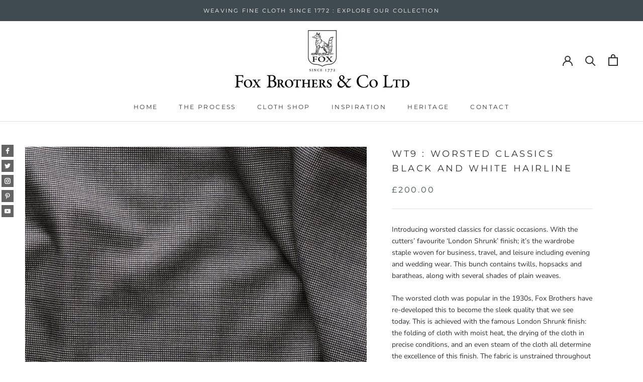

--- FILE ---
content_type: text/html; charset=utf-8
request_url: https://foxflannel.com/products/worsted-classics-black-and-white-hairline
body_size: 45194
content:
<!doctype html>

<html class="no-js" lang="en">
  <head>
               <script type='text/javascript'>var easylockdownLocationDisabled = true;</script> <script type='text/javascript' src='//foxflannel.com/apps/easylockdown/easylockdown-1.0.8.min.js' data-no-instant></script> <script type='text/javascript'>if( typeof InstantClick == 'object' ) easylockdown.clearData();</script> <style type="text/css">#easylockdown-password-form{padding:30px 0;text-align:center}#easylockdown-wrapper,.easylockdown-form-holder{display:inline-block}#easylockdown-password{vertical-align:top;margin-bottom:16px;padding:8px 15px;line-height:1.2em;outline:0;box-shadow:none}#easylockdown-password-error{display:none;color:#fb8077;text-align:left}#easylockdown-password-error.easylockdown-error{border:1px solid #fb8077}#easylockdown-password-form-button:not(.easylockdown-native-styles){vertical-align:top;display:inline-block!important;height:auto!important;padding:8px 15px;background:#777;border-radius:3px;color:#fff!important;line-height:1.2em;text-decoration:none!important}.easylockdown-instantclick-fix,.easylockdown-item-selector{position:absolute;z-index:-999;display:none;height:0;width:0;font-size:0;line-height:0}.easylockdown-collection-item[data-eld-loc-can],.easylockdown-item-selector+*,.easylockdown-item[data-eld-loc-can]{display:none}.easylockdown404-content-container{padding:50px;text-align:center}.easylockdown404-title-holder .easylockdown-title-404{display:block;margin:0 0 1rem;font-size:2rem;line-height:2.5rem}</style> 













<script type='text/javascript'>easylockdown.hideLinksListByAuth.can['42c2378626'] = '*[href$="/collections/online-ambassador-sale"],*[data-eld-collection-handle="online-ambassador-sale"]';</script>



<script type='text/javascript'>
  if( typeof easylockdown == 'object' ) {
    easylockdown.localeRootUrl = '';
    easylockdown.routerByLocation(); 

    easylockdown.onReady(function(e){
      easylockdown.hideAllLinks();
    });
  }
</script>
    <meta charset="utf-8"> 
    <meta http-equiv="X-UA-Compatible" content="IE=edge,chrome=1">
    <meta name="viewport" content="width=device-width, initial-scale=1.0, height=device-height, minimum-scale=1.0, maximum-scale=1.0">
    <meta name="theme-color" content="">

    <title>
      WT9 : Worsted Classics Black and White Hairline &ndash; Fox Brothers &amp; Co Ltd
    </title><meta name="description" content="Introducing worsted classics for classic occasions. With the cutters’ favourite ‘London Shrunk’ finish; it’s the wardrobe staple woven for business, travel, and leisure including evening and wedding wear. This bunch contains twills, hopsacks and baratheas, along with several shades of plain weaves. The worsted cloth wa"><link rel="canonical" href="https://foxflannel.com/products/worsted-classics-black-and-white-hairline"><meta property="og:type" content="product">
  <meta property="og:title" content="WT9 : Worsted Classics Black and White Hairline"><meta property="og:image" content="http://foxflannel.com/cdn/shop/products/A3189_33.jpg?v=1749649012">
    <meta property="og:image:secure_url" content="https://foxflannel.com/cdn/shop/products/A3189_33.jpg?v=1749649012">
    <meta property="og:image:width" content="3000">
    <meta property="og:image:height" content="3000"><meta property="product:price:amount" content="200.00">
  <meta property="product:price:currency" content="GBP"><meta property="og:description" content="Introducing worsted classics for classic occasions. With the cutters’ favourite ‘London Shrunk’ finish; it’s the wardrobe staple woven for business, travel, and leisure including evening and wedding wear. This bunch contains twills, hopsacks and baratheas, along with several shades of plain weaves. The worsted cloth wa"><meta property="og:url" content="https://foxflannel.com/products/worsted-classics-black-and-white-hairline">
<meta property="og:site_name" content="Fox Brothers &amp; Co Ltd"><meta name="twitter:card" content="summary"><meta name="twitter:title" content="WT9 : Worsted Classics Black and White Hairline">
  <meta name="twitter:description" content="
Introducing worsted classics for classic occasions. With the cutters’ favourite ‘London Shrunk’ finish; it’s the wardrobe staple woven for business, travel, and leisure including evening and wedding wear. This bunch contains twills, hopsacks and baratheas, along with several shades of plain weaves.
The worsted cloth was popular in the 1930s, Fox Brothers have re-developed this to become the sleek quality that we see today. This is achieved with the famous London Shrunk finish: the folding of cloth with moist heat, the drying of the cloth in precise conditions, and an even steam of the cloth all determine the excellence of this finish. The fabric is unstrained throughout finishing and forms well with a permanence that will not be altered during the tailoring process and steam pressing.

">
  <meta name="twitter:image" content="https://foxflannel.com/cdn/shop/products/A3189_33_600x600_crop_center.jpg?v=1749649012">
    <style>
  @font-face {
  font-family: Montserrat;
  font-weight: 400;
  font-style: normal;
  font-display: fallback;
  src: url("//foxflannel.com/cdn/fonts/montserrat/montserrat_n4.81949fa0ac9fd2021e16436151e8eaa539321637.woff2") format("woff2"),
       url("//foxflannel.com/cdn/fonts/montserrat/montserrat_n4.a6c632ca7b62da89c3594789ba828388aac693fe.woff") format("woff");
}

  @font-face {
  font-family: "Nunito Sans";
  font-weight: 400;
  font-style: normal;
  font-display: fallback;
  src: url("//foxflannel.com/cdn/fonts/nunito_sans/nunitosans_n4.0276fe080df0ca4e6a22d9cb55aed3ed5ba6b1da.woff2") format("woff2"),
       url("//foxflannel.com/cdn/fonts/nunito_sans/nunitosans_n4.b4964bee2f5e7fd9c3826447e73afe2baad607b7.woff") format("woff");
}


  @font-face {
  font-family: "Nunito Sans";
  font-weight: 700;
  font-style: normal;
  font-display: fallback;
  src: url("//foxflannel.com/cdn/fonts/nunito_sans/nunitosans_n7.25d963ed46da26098ebeab731e90d8802d989fa5.woff2") format("woff2"),
       url("//foxflannel.com/cdn/fonts/nunito_sans/nunitosans_n7.d32e3219b3d2ec82285d3027bd673efc61a996c8.woff") format("woff");
}

  @font-face {
  font-family: "Nunito Sans";
  font-weight: 400;
  font-style: italic;
  font-display: fallback;
  src: url("//foxflannel.com/cdn/fonts/nunito_sans/nunitosans_i4.6e408730afac1484cf297c30b0e67c86d17fc586.woff2") format("woff2"),
       url("//foxflannel.com/cdn/fonts/nunito_sans/nunitosans_i4.c9b6dcbfa43622b39a5990002775a8381942ae38.woff") format("woff");
}

  @font-face {
  font-family: "Nunito Sans";
  font-weight: 700;
  font-style: italic;
  font-display: fallback;
  src: url("//foxflannel.com/cdn/fonts/nunito_sans/nunitosans_i7.8c1124729eec046a321e2424b2acf328c2c12139.woff2") format("woff2"),
       url("//foxflannel.com/cdn/fonts/nunito_sans/nunitosans_i7.af4cda04357273e0996d21184432bcb14651a64d.woff") format("woff");
}


  :root {
    --heading-font-family : Montserrat, sans-serif;
    --heading-font-weight : 400;
    --heading-font-style  : normal;

    --text-font-family : "Nunito Sans", sans-serif;
    --text-font-weight : 400;
    --text-font-style  : normal;

    --base-text-font-size   : 14px;
    --default-text-font-size: 14px;--background          : #ffffff;
    --background-rgb      : 255, 255, 255;
    --light-background    : #ffffff;
    --light-background-rgb: 255, 255, 255;
    --heading-color       : #303030;
    --text-color          : #303030;
    --text-color-rgb      : 48, 48, 48;
    --text-color-light    : #404a51;
    --text-color-light-rgb: 64, 74, 81;
    --link-color          : #000000;
    --link-color-rgb      : 0, 0, 0;
    --border-color        : #e0e0e0;
    --border-color-rgb    : 224, 224, 224;

    --button-background    : #d99820;
    --button-background-rgb: 217, 152, 32;
    --button-text-color    : #ffffff;

    --header-background       : #ffffff;
    --header-heading-color    : #303030;
    --header-light-text-color : #595959;
    --header-border-color     : #e0e0e0;

    --footer-background    : #ffffff;
    --footer-text-color    : #595959;
    --footer-heading-color : #303030;
    --footer-border-color  : #e6e6e6;

    --navigation-background      : #ffffff;
    --navigation-background-rgb  : 255, 255, 255;
    --navigation-text-color      : #303030;
    --navigation-text-color-light: rgba(48, 48, 48, 0.5);
    --navigation-border-color    : rgba(48, 48, 48, 0.25);

    --newsletter-popup-background     : #ffffff;
    --newsletter-popup-text-color     : #303030;
    --newsletter-popup-text-color-rgb : 48, 48, 48;

    --secondary-elements-background       : #f2f4f5;
    --secondary-elements-background-rgb   : 242, 244, 245;
    --secondary-elements-text-color       : #303030;
    --secondary-elements-text-color-light : rgba(48, 48, 48, 0.5);
    --secondary-elements-border-color     : rgba(48, 48, 48, 0.25);

    --product-sale-price-color    : #d9981f;
    --product-sale-price-color-rgb: 217, 152, 31;
    --product-star-rating: #3192ff;

    /* Shopify related variables */
    --payment-terms-background-color: #ffffff;

    /* Products */

    --horizontal-spacing-four-products-per-row: 60px;
        --horizontal-spacing-two-products-per-row : 60px;

    --vertical-spacing-four-products-per-row: 60px;
        --vertical-spacing-two-products-per-row : 75px;

    /* Animation */
    --drawer-transition-timing: cubic-bezier(0.645, 0.045, 0.355, 1);
    --header-base-height: 80px; /* We set a default for browsers that do not support CSS variables */

    /* Cursors */
    --cursor-zoom-in-svg    : url(//foxflannel.com/cdn/shop/t/2/assets/cursor-zoom-in.svg?v=169337020044000511451655126748);
    --cursor-zoom-in-2x-svg : url(//foxflannel.com/cdn/shop/t/2/assets/cursor-zoom-in-2x.svg?v=163885027072013793871655126748);
  }
 
}
</style>

<script>
  // IE11 does not have support for CSS variables, so we have to polyfill them
  if (!(((window || {}).CSS || {}).supports && window.CSS.supports('(--a: 0)'))) {
    const script = document.createElement('script');
    script.type = 'text/javascript';
    script.src = 'https://cdn.jsdelivr.net/npm/css-vars-ponyfill@2';
    script.onload = function() {
      cssVars({});
    };

    document.getElementsByTagName('head')[0].appendChild(script);
  }
</script>

    

    <script>window.performance && window.performance.mark && window.performance.mark('shopify.content_for_header.start');</script><meta id="shopify-digital-wallet" name="shopify-digital-wallet" content="/61651550381/digital_wallets/dialog">
<meta name="shopify-checkout-api-token" content="5736350709c48f1e2b297c674e2dec1d">
<meta id="in-context-paypal-metadata" data-shop-id="61651550381" data-venmo-supported="false" data-environment="production" data-locale="en_US" data-paypal-v4="true" data-currency="GBP">
<link rel="alternate" type="application/json+oembed" href="https://foxflannel.com/products/worsted-classics-black-and-white-hairline.oembed">
<script async="async" src="/checkouts/internal/preloads.js?locale=en-GB"></script>
<link rel="preconnect" href="https://shop.app" crossorigin="anonymous">
<script async="async" src="https://shop.app/checkouts/internal/preloads.js?locale=en-GB&shop_id=61651550381" crossorigin="anonymous"></script>
<script id="apple-pay-shop-capabilities" type="application/json">{"shopId":61651550381,"countryCode":"GB","currencyCode":"GBP","merchantCapabilities":["supports3DS"],"merchantId":"gid:\/\/shopify\/Shop\/61651550381","merchantName":"Fox Brothers \u0026 Co Ltd","requiredBillingContactFields":["postalAddress","email","phone"],"requiredShippingContactFields":["postalAddress","email","phone"],"shippingType":"shipping","supportedNetworks":["visa","maestro","masterCard","amex","discover","elo"],"total":{"type":"pending","label":"Fox Brothers \u0026 Co Ltd","amount":"1.00"},"shopifyPaymentsEnabled":true,"supportsSubscriptions":true}</script>
<script id="shopify-features" type="application/json">{"accessToken":"5736350709c48f1e2b297c674e2dec1d","betas":["rich-media-storefront-analytics"],"domain":"foxflannel.com","predictiveSearch":true,"shopId":61651550381,"locale":"en"}</script>
<script>var Shopify = Shopify || {};
Shopify.shop = "foxflannel.myshopify.com";
Shopify.locale = "en";
Shopify.currency = {"active":"GBP","rate":"1.0"};
Shopify.country = "GB";
Shopify.theme = {"name":"Prestige","id":129913946285,"schema_name":"Prestige","schema_version":"5.7.0","theme_store_id":855,"role":"main"};
Shopify.theme.handle = "null";
Shopify.theme.style = {"id":null,"handle":null};
Shopify.cdnHost = "foxflannel.com/cdn";
Shopify.routes = Shopify.routes || {};
Shopify.routes.root = "/";</script>
<script type="module">!function(o){(o.Shopify=o.Shopify||{}).modules=!0}(window);</script>
<script>!function(o){function n(){var o=[];function n(){o.push(Array.prototype.slice.apply(arguments))}return n.q=o,n}var t=o.Shopify=o.Shopify||{};t.loadFeatures=n(),t.autoloadFeatures=n()}(window);</script>
<script>
  window.ShopifyPay = window.ShopifyPay || {};
  window.ShopifyPay.apiHost = "shop.app\/pay";
  window.ShopifyPay.redirectState = null;
</script>
<script id="shop-js-analytics" type="application/json">{"pageType":"product"}</script>
<script defer="defer" async type="module" src="//foxflannel.com/cdn/shopifycloud/shop-js/modules/v2/client.init-shop-cart-sync_C5BV16lS.en.esm.js"></script>
<script defer="defer" async type="module" src="//foxflannel.com/cdn/shopifycloud/shop-js/modules/v2/chunk.common_CygWptCX.esm.js"></script>
<script type="module">
  await import("//foxflannel.com/cdn/shopifycloud/shop-js/modules/v2/client.init-shop-cart-sync_C5BV16lS.en.esm.js");
await import("//foxflannel.com/cdn/shopifycloud/shop-js/modules/v2/chunk.common_CygWptCX.esm.js");

  window.Shopify.SignInWithShop?.initShopCartSync?.({"fedCMEnabled":true,"windoidEnabled":true});

</script>
<script>
  window.Shopify = window.Shopify || {};
  if (!window.Shopify.featureAssets) window.Shopify.featureAssets = {};
  window.Shopify.featureAssets['shop-js'] = {"shop-cart-sync":["modules/v2/client.shop-cart-sync_ZFArdW7E.en.esm.js","modules/v2/chunk.common_CygWptCX.esm.js"],"init-fed-cm":["modules/v2/client.init-fed-cm_CmiC4vf6.en.esm.js","modules/v2/chunk.common_CygWptCX.esm.js"],"shop-button":["modules/v2/client.shop-button_tlx5R9nI.en.esm.js","modules/v2/chunk.common_CygWptCX.esm.js"],"shop-cash-offers":["modules/v2/client.shop-cash-offers_DOA2yAJr.en.esm.js","modules/v2/chunk.common_CygWptCX.esm.js","modules/v2/chunk.modal_D71HUcav.esm.js"],"init-windoid":["modules/v2/client.init-windoid_sURxWdc1.en.esm.js","modules/v2/chunk.common_CygWptCX.esm.js"],"shop-toast-manager":["modules/v2/client.shop-toast-manager_ClPi3nE9.en.esm.js","modules/v2/chunk.common_CygWptCX.esm.js"],"init-shop-email-lookup-coordinator":["modules/v2/client.init-shop-email-lookup-coordinator_B8hsDcYM.en.esm.js","modules/v2/chunk.common_CygWptCX.esm.js"],"init-shop-cart-sync":["modules/v2/client.init-shop-cart-sync_C5BV16lS.en.esm.js","modules/v2/chunk.common_CygWptCX.esm.js"],"avatar":["modules/v2/client.avatar_BTnouDA3.en.esm.js"],"pay-button":["modules/v2/client.pay-button_FdsNuTd3.en.esm.js","modules/v2/chunk.common_CygWptCX.esm.js"],"init-customer-accounts":["modules/v2/client.init-customer-accounts_DxDtT_ad.en.esm.js","modules/v2/client.shop-login-button_C5VAVYt1.en.esm.js","modules/v2/chunk.common_CygWptCX.esm.js","modules/v2/chunk.modal_D71HUcav.esm.js"],"init-shop-for-new-customer-accounts":["modules/v2/client.init-shop-for-new-customer-accounts_ChsxoAhi.en.esm.js","modules/v2/client.shop-login-button_C5VAVYt1.en.esm.js","modules/v2/chunk.common_CygWptCX.esm.js","modules/v2/chunk.modal_D71HUcav.esm.js"],"shop-login-button":["modules/v2/client.shop-login-button_C5VAVYt1.en.esm.js","modules/v2/chunk.common_CygWptCX.esm.js","modules/v2/chunk.modal_D71HUcav.esm.js"],"init-customer-accounts-sign-up":["modules/v2/client.init-customer-accounts-sign-up_CPSyQ0Tj.en.esm.js","modules/v2/client.shop-login-button_C5VAVYt1.en.esm.js","modules/v2/chunk.common_CygWptCX.esm.js","modules/v2/chunk.modal_D71HUcav.esm.js"],"shop-follow-button":["modules/v2/client.shop-follow-button_Cva4Ekp9.en.esm.js","modules/v2/chunk.common_CygWptCX.esm.js","modules/v2/chunk.modal_D71HUcav.esm.js"],"checkout-modal":["modules/v2/client.checkout-modal_BPM8l0SH.en.esm.js","modules/v2/chunk.common_CygWptCX.esm.js","modules/v2/chunk.modal_D71HUcav.esm.js"],"lead-capture":["modules/v2/client.lead-capture_Bi8yE_yS.en.esm.js","modules/v2/chunk.common_CygWptCX.esm.js","modules/v2/chunk.modal_D71HUcav.esm.js"],"shop-login":["modules/v2/client.shop-login_D6lNrXab.en.esm.js","modules/v2/chunk.common_CygWptCX.esm.js","modules/v2/chunk.modal_D71HUcav.esm.js"],"payment-terms":["modules/v2/client.payment-terms_CZxnsJam.en.esm.js","modules/v2/chunk.common_CygWptCX.esm.js","modules/v2/chunk.modal_D71HUcav.esm.js"]};
</script>
<script>(function() {
  var isLoaded = false;
  function asyncLoad() {
    if (isLoaded) return;
    isLoaded = true;
    var urls = ["https:\/\/chimpstatic.com\/mcjs-connected\/js\/users\/05aa864091a8a1bb078c649c5\/0925815ce459934949a9c48d8.js?shop=foxflannel.myshopify.com","https:\/\/product-samples.herokuapp.com\/complied\/main.min.js?shop=foxflannel.myshopify.com","https:\/\/shy.elfsight.com\/p\/platform.js?shop=foxflannel.myshopify.com","https:\/\/cdn.robinpro.gallery\/js\/client.js?v=5ad0431\u0026shop=foxflannel.myshopify.com","https:\/\/omnisnippet1.com\/platforms\/shopify.js?source=scriptTag\u0026v=2025-05-15T08\u0026shop=foxflannel.myshopify.com","https:\/\/searchanise-ef84.kxcdn.com\/widgets\/shopify\/init.js?a=0S0R1c0k6B\u0026shop=foxflannel.myshopify.com"];
    for (var i = 0; i < urls.length; i++) {
      var s = document.createElement('script');
      s.type = 'text/javascript';
      s.async = true;
      s.src = urls[i];
      var x = document.getElementsByTagName('script')[0];
      x.parentNode.insertBefore(s, x);
    }
  };
  if(window.attachEvent) {
    window.attachEvent('onload', asyncLoad);
  } else {
    window.addEventListener('load', asyncLoad, false);
  }
})();</script>
<script id="__st">var __st={"a":61651550381,"offset":0,"reqid":"972f65dd-9e93-4196-9cce-bc119e4df955-1768681778","pageurl":"foxflannel.com\/products\/worsted-classics-black-and-white-hairline","u":"827ef4f8865b","p":"product","rtyp":"product","rid":7282794201261};</script>
<script>window.ShopifyPaypalV4VisibilityTracking = true;</script>
<script id="captcha-bootstrap">!function(){'use strict';const t='contact',e='account',n='new_comment',o=[[t,t],['blogs',n],['comments',n],[t,'customer']],c=[[e,'customer_login'],[e,'guest_login'],[e,'recover_customer_password'],[e,'create_customer']],r=t=>t.map((([t,e])=>`form[action*='/${t}']:not([data-nocaptcha='true']) input[name='form_type'][value='${e}']`)).join(','),a=t=>()=>t?[...document.querySelectorAll(t)].map((t=>t.form)):[];function s(){const t=[...o],e=r(t);return a(e)}const i='password',u='form_key',d=['recaptcha-v3-token','g-recaptcha-response','h-captcha-response',i],f=()=>{try{return window.sessionStorage}catch{return}},m='__shopify_v',_=t=>t.elements[u];function p(t,e,n=!1){try{const o=window.sessionStorage,c=JSON.parse(o.getItem(e)),{data:r}=function(t){const{data:e,action:n}=t;return t[m]||n?{data:e,action:n}:{data:t,action:n}}(c);for(const[e,n]of Object.entries(r))t.elements[e]&&(t.elements[e].value=n);n&&o.removeItem(e)}catch(o){console.error('form repopulation failed',{error:o})}}const l='form_type',E='cptcha';function T(t){t.dataset[E]=!0}const w=window,h=w.document,L='Shopify',v='ce_forms',y='captcha';let A=!1;((t,e)=>{const n=(g='f06e6c50-85a8-45c8-87d0-21a2b65856fe',I='https://cdn.shopify.com/shopifycloud/storefront-forms-hcaptcha/ce_storefront_forms_captcha_hcaptcha.v1.5.2.iife.js',D={infoText:'Protected by hCaptcha',privacyText:'Privacy',termsText:'Terms'},(t,e,n)=>{const o=w[L][v],c=o.bindForm;if(c)return c(t,g,e,D).then(n);var r;o.q.push([[t,g,e,D],n]),r=I,A||(h.body.append(Object.assign(h.createElement('script'),{id:'captcha-provider',async:!0,src:r})),A=!0)});var g,I,D;w[L]=w[L]||{},w[L][v]=w[L][v]||{},w[L][v].q=[],w[L][y]=w[L][y]||{},w[L][y].protect=function(t,e){n(t,void 0,e),T(t)},Object.freeze(w[L][y]),function(t,e,n,w,h,L){const[v,y,A,g]=function(t,e,n){const i=e?o:[],u=t?c:[],d=[...i,...u],f=r(d),m=r(i),_=r(d.filter((([t,e])=>n.includes(e))));return[a(f),a(m),a(_),s()]}(w,h,L),I=t=>{const e=t.target;return e instanceof HTMLFormElement?e:e&&e.form},D=t=>v().includes(t);t.addEventListener('submit',(t=>{const e=I(t);if(!e)return;const n=D(e)&&!e.dataset.hcaptchaBound&&!e.dataset.recaptchaBound,o=_(e),c=g().includes(e)&&(!o||!o.value);(n||c)&&t.preventDefault(),c&&!n&&(function(t){try{if(!f())return;!function(t){const e=f();if(!e)return;const n=_(t);if(!n)return;const o=n.value;o&&e.removeItem(o)}(t);const e=Array.from(Array(32),(()=>Math.random().toString(36)[2])).join('');!function(t,e){_(t)||t.append(Object.assign(document.createElement('input'),{type:'hidden',name:u})),t.elements[u].value=e}(t,e),function(t,e){const n=f();if(!n)return;const o=[...t.querySelectorAll(`input[type='${i}']`)].map((({name:t})=>t)),c=[...d,...o],r={};for(const[a,s]of new FormData(t).entries())c.includes(a)||(r[a]=s);n.setItem(e,JSON.stringify({[m]:1,action:t.action,data:r}))}(t,e)}catch(e){console.error('failed to persist form',e)}}(e),e.submit())}));const S=(t,e)=>{t&&!t.dataset[E]&&(n(t,e.some((e=>e===t))),T(t))};for(const o of['focusin','change'])t.addEventListener(o,(t=>{const e=I(t);D(e)&&S(e,y())}));const B=e.get('form_key'),M=e.get(l),P=B&&M;t.addEventListener('DOMContentLoaded',(()=>{const t=y();if(P)for(const e of t)e.elements[l].value===M&&p(e,B);[...new Set([...A(),...v().filter((t=>'true'===t.dataset.shopifyCaptcha))])].forEach((e=>S(e,t)))}))}(h,new URLSearchParams(w.location.search),n,t,e,['guest_login'])})(!0,!0)}();</script>
<script integrity="sha256-4kQ18oKyAcykRKYeNunJcIwy7WH5gtpwJnB7kiuLZ1E=" data-source-attribution="shopify.loadfeatures" defer="defer" src="//foxflannel.com/cdn/shopifycloud/storefront/assets/storefront/load_feature-a0a9edcb.js" crossorigin="anonymous"></script>
<script crossorigin="anonymous" defer="defer" src="//foxflannel.com/cdn/shopifycloud/storefront/assets/shopify_pay/storefront-65b4c6d7.js?v=20250812"></script>
<script data-source-attribution="shopify.dynamic_checkout.dynamic.init">var Shopify=Shopify||{};Shopify.PaymentButton=Shopify.PaymentButton||{isStorefrontPortableWallets:!0,init:function(){window.Shopify.PaymentButton.init=function(){};var t=document.createElement("script");t.src="https://foxflannel.com/cdn/shopifycloud/portable-wallets/latest/portable-wallets.en.js",t.type="module",document.head.appendChild(t)}};
</script>
<script data-source-attribution="shopify.dynamic_checkout.buyer_consent">
  function portableWalletsHideBuyerConsent(e){var t=document.getElementById("shopify-buyer-consent"),n=document.getElementById("shopify-subscription-policy-button");t&&n&&(t.classList.add("hidden"),t.setAttribute("aria-hidden","true"),n.removeEventListener("click",e))}function portableWalletsShowBuyerConsent(e){var t=document.getElementById("shopify-buyer-consent"),n=document.getElementById("shopify-subscription-policy-button");t&&n&&(t.classList.remove("hidden"),t.removeAttribute("aria-hidden"),n.addEventListener("click",e))}window.Shopify?.PaymentButton&&(window.Shopify.PaymentButton.hideBuyerConsent=portableWalletsHideBuyerConsent,window.Shopify.PaymentButton.showBuyerConsent=portableWalletsShowBuyerConsent);
</script>
<script data-source-attribution="shopify.dynamic_checkout.cart.bootstrap">document.addEventListener("DOMContentLoaded",(function(){function t(){return document.querySelector("shopify-accelerated-checkout-cart, shopify-accelerated-checkout")}if(t())Shopify.PaymentButton.init();else{new MutationObserver((function(e,n){t()&&(Shopify.PaymentButton.init(),n.disconnect())})).observe(document.body,{childList:!0,subtree:!0})}}));
</script>
<script id='scb4127' type='text/javascript' async='' src='https://foxflannel.com/cdn/shopifycloud/privacy-banner/storefront-banner.js'></script><link id="shopify-accelerated-checkout-styles" rel="stylesheet" media="screen" href="https://foxflannel.com/cdn/shopifycloud/portable-wallets/latest/accelerated-checkout-backwards-compat.css" crossorigin="anonymous">
<style id="shopify-accelerated-checkout-cart">
        #shopify-buyer-consent {
  margin-top: 1em;
  display: inline-block;
  width: 100%;
}

#shopify-buyer-consent.hidden {
  display: none;
}

#shopify-subscription-policy-button {
  background: none;
  border: none;
  padding: 0;
  text-decoration: underline;
  font-size: inherit;
  cursor: pointer;
}

#shopify-subscription-policy-button::before {
  box-shadow: none;
}

      </style>

<script>window.performance && window.performance.mark && window.performance.mark('shopify.content_for_header.end');</script>

    <link rel="stylesheet" href="//foxflannel.com/cdn/shop/t/2/assets/theme.css?v=115353060728394842431690000589">

    <script>// This allows to expose several variables to the global scope, to be used in scripts
      window.theme = {
        pageType: "product",
        moneyFormat: "£{{amount}}",
        moneyWithCurrencyFormat: "£{{amount}} GBP",
        currencyCodeEnabled: false,
        productImageSize: "natural",
        searchMode: "product,article,page",
        showPageTransition: false,
        showElementStaggering: true,
        showImageZooming: true
      };

      window.routes = {
        rootUrl: "\/",
        rootUrlWithoutSlash: '',
        cartUrl: "\/cart",
        cartAddUrl: "\/cart\/add",
        cartChangeUrl: "\/cart\/change",
        searchUrl: "\/search",
        productRecommendationsUrl: "\/recommendations\/products"
      };

      window.languages = {
        cartAddNote: "Add Order Note",
        cartEditNote: "Edit Order Note",
        productImageLoadingError: "This image could not be loaded. Please try to reload the page.",
        productFormAddToCart: "Add to cart",
        productFormUnavailable: "Unavailable",
        productFormSoldOut: "Currently Unavailable",
        shippingEstimatorOneResult: "1 option available:",
        shippingEstimatorMoreResults: "{{count}} options available:",
        shippingEstimatorNoResults: "No shipping could be found"
      };

      window.lazySizesConfig = {
        loadHidden: false,
        hFac: 0.5,
        expFactor: 2,
        ricTimeout: 150,
        lazyClass: 'Image--lazyLoad',
        loadingClass: 'Image--lazyLoading',
        loadedClass: 'Image--lazyLoaded'
      };

      document.documentElement.className = document.documentElement.className.replace('no-js', 'js');
      document.documentElement.style.setProperty('--window-height', window.innerHeight + 'px');

      // We do a quick detection of some features (we could use Modernizr but for so little...)
      (function() {
        document.documentElement.className += ((window.CSS && window.CSS.supports('(position: sticky) or (position: -webkit-sticky)')) ? ' supports-sticky' : ' no-supports-sticky');
        document.documentElement.className += (window.matchMedia('(-moz-touch-enabled: 1), (hover: none)')).matches ? ' no-supports-hover' : ' supports-hover';
      }());

      
    </script>

    <script src="//foxflannel.com/cdn/shop/t/2/assets/lazysizes.min.js?v=174358363404432586981655126542" async></script><script src="//foxflannel.com/cdn/shop/t/2/assets/libs.min.js?v=26178543184394469741655126542" defer></script>
    <script src="//foxflannel.com/cdn/shop/t/2/assets/theme.js?v=116291210821653663351655126544" defer></script>
    <script src="//foxflannel.com/cdn/shop/t/2/assets/custom.js?v=17568944923143738531713289301" defer></script>

    <script>
      (function () {
        window.onpageshow = function() {
          if (window.theme.showPageTransition) {
            var pageTransition = document.querySelector('.PageTransition');

            if (pageTransition) {
              pageTransition.style.visibility = 'visible';
              pageTransition.style.opacity = '0';
            }
          }

          // When the page is loaded from the cache, we have to reload the cart content
          document.documentElement.dispatchEvent(new CustomEvent('cart:refresh', {
            bubbles: true
          }));
        };
      })();
    </script>

    
  <script type="application/ld+json">
  {
    "@context": "http://schema.org",
    "@type": "Product",
    "offers": [{
          "@type": "Offer",
          "name": "1m",
          "availability":"https://schema.org/InStock",
          "price": 200.0,
          "priceCurrency": "GBP",
          "priceValidUntil": "2026-01-27","sku": "FMT36\/016-A3189\/33B1.00","url": "/products/worsted-classics-black-and-white-hairline?variant=41999190294701"
        },
{
          "@type": "Offer",
          "name": "1.5m",
          "availability":"https://schema.org/InStock",
          "price": 300.0,
          "priceCurrency": "GBP",
          "priceValidUntil": "2026-01-27","sku": "FMT36\/016-A3189\/33B1.50","url": "/products/worsted-classics-black-and-white-hairline?variant=43483813773485"
        },
{
          "@type": "Offer",
          "name": "2m",
          "availability":"https://schema.org/InStock",
          "price": 400.0,
          "priceCurrency": "GBP",
          "priceValidUntil": "2026-01-27","sku": "FMT36\/016-A3189\/33B2.00","url": "/products/worsted-classics-black-and-white-hairline?variant=43483813806253"
        },
{
          "@type": "Offer",
          "name": "2.5m",
          "availability":"https://schema.org/InStock",
          "price": 500.0,
          "priceCurrency": "GBP",
          "priceValidUntil": "2026-01-27","sku": "FMT36\/016-A3189\/33B2.50","url": "/products/worsted-classics-black-and-white-hairline?variant=43483813839021"
        },
{
          "@type": "Offer",
          "name": "3m",
          "availability":"https://schema.org/InStock",
          "price": 600.0,
          "priceCurrency": "GBP",
          "priceValidUntil": "2026-01-27","sku": "FMT36\/016-A3189\/33B3.00","url": "/products/worsted-classics-black-and-white-hairline?variant=43483813871789"
        },
{
          "@type": "Offer",
          "name": "3.5m",
          "availability":"https://schema.org/InStock",
          "price": 700.0,
          "priceCurrency": "GBP",
          "priceValidUntil": "2026-01-27","sku": "FMT36\/016-A3189\/33B3.50","url": "/products/worsted-classics-black-and-white-hairline?variant=43483813904557"
        },
{
          "@type": "Offer",
          "name": "4m",
          "availability":"https://schema.org/InStock",
          "price": 800.0,
          "priceCurrency": "GBP",
          "priceValidUntil": "2026-01-27","sku": "FMT36\/016-A3189\/33B4.00","url": "/products/worsted-classics-black-and-white-hairline?variant=43483813937325"
        },
{
          "@type": "Offer",
          "name": "4.5m",
          "availability":"https://schema.org/InStock",
          "price": 900.0,
          "priceCurrency": "GBP",
          "priceValidUntil": "2026-01-27","sku": "FMT36\/016-A3189\/33B4.50","url": "/products/worsted-classics-black-and-white-hairline?variant=43483813970093"
        },
{
          "@type": "Offer",
          "name": "5m",
          "availability":"https://schema.org/InStock",
          "price": 1000.0,
          "priceCurrency": "GBP",
          "priceValidUntil": "2026-01-27","sku": "FMT36\/016-A3189\/33B5.00","url": "/products/worsted-classics-black-and-white-hairline?variant=43483814002861"
        },
{
          "@type": "Offer",
          "name": "5.5m",
          "availability":"https://schema.org/InStock",
          "price": 1100.0,
          "priceCurrency": "GBP",
          "priceValidUntil": "2026-01-27","sku": "FMT36\/016-A3189\/33B5.50","url": "/products/worsted-classics-black-and-white-hairline?variant=43483814035629"
        },
{
          "@type": "Offer",
          "name": "6m",
          "availability":"https://schema.org/InStock",
          "price": 1200.0,
          "priceCurrency": "GBP",
          "priceValidUntil": "2026-01-27","sku": "FMT36\/016-A3189\/33B6.00","url": "/products/worsted-classics-black-and-white-hairline?variant=43483814068397"
        },
{
          "@type": "Offer",
          "name": "7m",
          "availability":"https://schema.org/InStock",
          "price": 1400.0,
          "priceCurrency": "GBP",
          "priceValidUntil": "2026-01-27","sku": "FMT36\/016-A3189\/33B7.00","url": "/products/worsted-classics-black-and-white-hairline?variant=43483814101165"
        },
{
          "@type": "Offer",
          "name": "8m",
          "availability":"https://schema.org/InStock",
          "price": 1600.0,
          "priceCurrency": "GBP",
          "priceValidUntil": "2026-01-27","sku": "FMT36\/016-A3189\/33B8.00","url": "/products/worsted-classics-black-and-white-hairline?variant=43483814133933"
        },
{
          "@type": "Offer",
          "name": "9m",
          "availability":"https://schema.org/InStock",
          "price": 1800.0,
          "priceCurrency": "GBP",
          "priceValidUntil": "2026-01-27","sku": "FMT36\/016-A3189\/33B9.00","url": "/products/worsted-classics-black-and-white-hairline?variant=43483814166701"
        },
{
          "@type": "Offer",
          "name": "10m",
          "availability":"https://schema.org/InStock",
          "price": 2000.0,
          "priceCurrency": "GBP",
          "priceValidUntil": "2026-01-27","sku": "FMT36\/016-A3189\/33B10.00","url": "/products/worsted-classics-black-and-white-hairline?variant=43483814199469"
        }
],
    "brand": {
      "name": "The Merchant Fox"
    },
    "name": "WT9 : Worsted Classics Black and White Hairline",
    "description": "\nIntroducing worsted classics for classic occasions. With the cutters’ favourite ‘London Shrunk’ finish; it’s the wardrobe staple woven for business, travel, and leisure including evening and wedding wear. This bunch contains twills, hopsacks and baratheas, along with several shades of plain weaves.\nThe worsted cloth was popular in the 1930s, Fox Brothers have re-developed this to become the sleek quality that we see today. This is achieved with the famous London Shrunk finish: the folding of cloth with moist heat, the drying of the cloth in precise conditions, and an even steam of the cloth all determine the excellence of this finish. The fabric is unstrained throughout finishing and forms well with a permanence that will not be altered during the tailoring process and steam pressing.\n\n",
    "category": "Worsted Classics",
    "url": "/products/worsted-classics-black-and-white-hairline",
    "sku": "FMT36\/016-A3189\/33B1.00",
    "image": {
      "@type": "ImageObject",
      "url": "https://foxflannel.com/cdn/shop/products/A3189_33_1024x.jpg?v=1749649012",
      "image": "https://foxflannel.com/cdn/shop/products/A3189_33_1024x.jpg?v=1749649012",
      "name": "WT9 : Worsted Classics Black and White Hairline",
      "width": "1024",
      "height": "1024"
    }
  }
  </script>



  <script type="application/ld+json">
  {
    "@context": "http://schema.org",
    "@type": "BreadcrumbList",
  "itemListElement": [{
      "@type": "ListItem",
      "position": 1,
      "name": "Home",
      "item": "https://foxflannel.com"
    },{
          "@type": "ListItem",
          "position": 2,
          "name": "WT9 : Worsted Classics Black and White Hairline",
          "item": "https://foxflannel.com/products/worsted-classics-black-and-white-hairline"
        }]
  }
  </script>

  <!--DOOFINDER-SHOPIFY-->  <!--/DOOFINDER-SHOPIFY-->
















































<link rel="preload" as="font" href="https://cdn.shopify.com/s/files/1/0616/5155/0381/t/4/assets/revicons.woff?5510888" type="font/woff" crossorigin="anonymous" media="all"/>
<link rel="preload" as="font" href="https://cdn.shopify.com/s/files/1/0616/5155/0381/t/4/assets/fontawesome-webfont.woff2?v=4.7.0" type="font/woff2" crossorigin="anonymous" media="all"/>
<link rel="stylesheet" href="https://cdn.shopify.com/s/files/1/0616/5155/0381/t/4/assets/font-awesome.css?6.5.6.19" type="text/css" />
<link rel="stylesheet" href="https://cdn.shopify.com/s/files/1/0616/5155/0381/t/4/assets/pe-icon-7-stroke.css?6.5.6.19" type="text/css" />
<link rel="stylesheet" href="https://cdn.shopify.com/s/files/1/0616/5155/0381/t/4/assets/rs6.css?6.5.6.19" type="text/css" />

<script type="text/javascript">function setREVStartSize(e){
			//window.requestAnimationFrame(function() {
				window.RSIW = window.RSIW===undefined ? window.innerWidth : window.RSIW;
				window.RSIH = window.RSIH===undefined ? window.innerHeight : window.RSIH;
				try {
					var pw = document.getElementById(e.c).parentNode.offsetWidth,
						newh;
					pw = pw===0 || isNaN(pw) ? window.RSIW : pw;
					e.tabw = e.tabw===undefined ? 0 : parseInt(e.tabw);
					e.thumbw = e.thumbw===undefined ? 0 : parseInt(e.thumbw);
					e.tabh = e.tabh===undefined ? 0 : parseInt(e.tabh);
					e.thumbh = e.thumbh===undefined ? 0 : parseInt(e.thumbh);
					e.tabhide = e.tabhide===undefined ? 0 : parseInt(e.tabhide);
					e.thumbhide = e.thumbhide===undefined ? 0 : parseInt(e.thumbhide);
					e.mh = e.mh===undefined || e.mh=="" || e.mh==="auto" ? 0 : parseInt(e.mh,0);
					if(e.layout==="fullscreen" || e.l==="fullscreen")
						newh = Math.max(e.mh,window.RSIH);
					else{
						e.gw = Array.isArray(e.gw) ? e.gw : [e.gw];
						for (var i in e.rl) if (e.gw[i]===undefined || e.gw[i]===0) e.gw[i] = e.gw[i-1];
						e.gh = e.el===undefined || e.el==="" || (Array.isArray(e.el) && e.el.length==0)? e.gh : e.el;
						e.gh = Array.isArray(e.gh) ? e.gh : [e.gh];
						for (var i in e.rl) if (e.gh[i]===undefined || e.gh[i]===0) e.gh[i] = e.gh[i-1];

						var nl = new Array(e.rl.length),
							ix = 0,
							sl;
						e.tabw = e.tabhide>=pw ? 0 : e.tabw;
						e.thumbw = e.thumbhide>=pw ? 0 : e.thumbw;
						e.tabh = e.tabhide>=pw ? 0 : e.tabh;
						e.thumbh = e.thumbhide>=pw ? 0 : e.thumbh;
						for (var i in e.rl) nl[i] = e.rl[i]<window.RSIW ? 0 : e.rl[i];
						sl = nl[0];
						for (var i in nl) if (sl>nl[i] && nl[i]>0) { sl = nl[i]; ix=i;}
						var m = pw>(e.gw[ix]+e.tabw+e.thumbw) ? 1 : (pw-(e.tabw+e.thumbw)) / (e.gw[ix]);
						newh =  (e.gh[ix] * m) + (e.tabh + e.thumbh);
					}
					if(window.rs_init_css===undefined) window.rs_init_css = document.head.appendChild(document.createElement("style"));
					document.getElementById(e.c).height = newh+"px";
					window.rs_init_css.innerHTML += "#"+e.c+"_wrapper { height: "+newh+"px }";
				} catch(e){
					console.log("Failure at Presize of Slider:" + e)
				}
			//});
		  };</script>
<script type="text/javascript" src = 'https://cdn.shopify.com/s/files/1/0616/5155/0381/t/4/assets/revQuery.js?6.5.6.19' ></script>

<!-- BEGIN app block: shopify://apps/pagefly-page-builder/blocks/app-embed/83e179f7-59a0-4589-8c66-c0dddf959200 -->

<!-- BEGIN app snippet: pagefly-cro-ab-testing-main -->







<script>
  ;(function () {
    const url = new URL(window.location)
    const viewParam = url.searchParams.get('view')
    if (viewParam && viewParam.includes('variant-pf-')) {
      url.searchParams.set('pf_v', viewParam)
      url.searchParams.delete('view')
      window.history.replaceState({}, '', url)
    }
  })()
</script>



<script type='module'>
  
  window.PAGEFLY_CRO = window.PAGEFLY_CRO || {}

  window.PAGEFLY_CRO['data_debug'] = {
    original_template_suffix: "all_products",
    allow_ab_test: false,
    ab_test_start_time: 0,
    ab_test_end_time: 0,
    today_date_time: 1768681778000,
  }
  window.PAGEFLY_CRO['GA4'] = { enabled: false}
</script>

<!-- END app snippet -->








  <script src='https://cdn.shopify.com/extensions/019bb4f9-aed6-78a3-be91-e9d44663e6bf/pagefly-page-builder-215/assets/pagefly-helper.js' defer='defer'></script>

  <script src='https://cdn.shopify.com/extensions/019bb4f9-aed6-78a3-be91-e9d44663e6bf/pagefly-page-builder-215/assets/pagefly-general-helper.js' defer='defer'></script>

  <script src='https://cdn.shopify.com/extensions/019bb4f9-aed6-78a3-be91-e9d44663e6bf/pagefly-page-builder-215/assets/pagefly-snap-slider.js' defer='defer'></script>

  <script src='https://cdn.shopify.com/extensions/019bb4f9-aed6-78a3-be91-e9d44663e6bf/pagefly-page-builder-215/assets/pagefly-slideshow-v3.js' defer='defer'></script>

  <script src='https://cdn.shopify.com/extensions/019bb4f9-aed6-78a3-be91-e9d44663e6bf/pagefly-page-builder-215/assets/pagefly-slideshow-v4.js' defer='defer'></script>

  <script src='https://cdn.shopify.com/extensions/019bb4f9-aed6-78a3-be91-e9d44663e6bf/pagefly-page-builder-215/assets/pagefly-glider.js' defer='defer'></script>

  <script src='https://cdn.shopify.com/extensions/019bb4f9-aed6-78a3-be91-e9d44663e6bf/pagefly-page-builder-215/assets/pagefly-slideshow-v1-v2.js' defer='defer'></script>

  <script src='https://cdn.shopify.com/extensions/019bb4f9-aed6-78a3-be91-e9d44663e6bf/pagefly-page-builder-215/assets/pagefly-product-media.js' defer='defer'></script>

  <script src='https://cdn.shopify.com/extensions/019bb4f9-aed6-78a3-be91-e9d44663e6bf/pagefly-page-builder-215/assets/pagefly-product.js' defer='defer'></script>


<script id='pagefly-helper-data' type='application/json'>
  {
    "page_optimization": {
      "assets_prefetching": false
    },
    "elements_asset_mapper": {
      "Accordion": "https://cdn.shopify.com/extensions/019bb4f9-aed6-78a3-be91-e9d44663e6bf/pagefly-page-builder-215/assets/pagefly-accordion.js",
      "Accordion3": "https://cdn.shopify.com/extensions/019bb4f9-aed6-78a3-be91-e9d44663e6bf/pagefly-page-builder-215/assets/pagefly-accordion3.js",
      "CountDown": "https://cdn.shopify.com/extensions/019bb4f9-aed6-78a3-be91-e9d44663e6bf/pagefly-page-builder-215/assets/pagefly-countdown.js",
      "GMap1": "https://cdn.shopify.com/extensions/019bb4f9-aed6-78a3-be91-e9d44663e6bf/pagefly-page-builder-215/assets/pagefly-gmap.js",
      "GMap2": "https://cdn.shopify.com/extensions/019bb4f9-aed6-78a3-be91-e9d44663e6bf/pagefly-page-builder-215/assets/pagefly-gmap.js",
      "GMapBasicV2": "https://cdn.shopify.com/extensions/019bb4f9-aed6-78a3-be91-e9d44663e6bf/pagefly-page-builder-215/assets/pagefly-gmap.js",
      "GMapAdvancedV2": "https://cdn.shopify.com/extensions/019bb4f9-aed6-78a3-be91-e9d44663e6bf/pagefly-page-builder-215/assets/pagefly-gmap.js",
      "HTML.Video": "https://cdn.shopify.com/extensions/019bb4f9-aed6-78a3-be91-e9d44663e6bf/pagefly-page-builder-215/assets/pagefly-htmlvideo.js",
      "HTML.Video2": "https://cdn.shopify.com/extensions/019bb4f9-aed6-78a3-be91-e9d44663e6bf/pagefly-page-builder-215/assets/pagefly-htmlvideo2.js",
      "HTML.Video3": "https://cdn.shopify.com/extensions/019bb4f9-aed6-78a3-be91-e9d44663e6bf/pagefly-page-builder-215/assets/pagefly-htmlvideo2.js",
      "BackgroundVideo": "https://cdn.shopify.com/extensions/019bb4f9-aed6-78a3-be91-e9d44663e6bf/pagefly-page-builder-215/assets/pagefly-htmlvideo2.js",
      "Instagram": "https://cdn.shopify.com/extensions/019bb4f9-aed6-78a3-be91-e9d44663e6bf/pagefly-page-builder-215/assets/pagefly-instagram.js",
      "Instagram2": "https://cdn.shopify.com/extensions/019bb4f9-aed6-78a3-be91-e9d44663e6bf/pagefly-page-builder-215/assets/pagefly-instagram.js",
      "Insta3": "https://cdn.shopify.com/extensions/019bb4f9-aed6-78a3-be91-e9d44663e6bf/pagefly-page-builder-215/assets/pagefly-instagram3.js",
      "Tabs": "https://cdn.shopify.com/extensions/019bb4f9-aed6-78a3-be91-e9d44663e6bf/pagefly-page-builder-215/assets/pagefly-tab.js",
      "Tabs3": "https://cdn.shopify.com/extensions/019bb4f9-aed6-78a3-be91-e9d44663e6bf/pagefly-page-builder-215/assets/pagefly-tab3.js",
      "ProductBox": "https://cdn.shopify.com/extensions/019bb4f9-aed6-78a3-be91-e9d44663e6bf/pagefly-page-builder-215/assets/pagefly-cart.js",
      "FBPageBox2": "https://cdn.shopify.com/extensions/019bb4f9-aed6-78a3-be91-e9d44663e6bf/pagefly-page-builder-215/assets/pagefly-facebook.js",
      "FBLikeButton2": "https://cdn.shopify.com/extensions/019bb4f9-aed6-78a3-be91-e9d44663e6bf/pagefly-page-builder-215/assets/pagefly-facebook.js",
      "TwitterFeed2": "https://cdn.shopify.com/extensions/019bb4f9-aed6-78a3-be91-e9d44663e6bf/pagefly-page-builder-215/assets/pagefly-twitter.js",
      "Paragraph4": "https://cdn.shopify.com/extensions/019bb4f9-aed6-78a3-be91-e9d44663e6bf/pagefly-page-builder-215/assets/pagefly-paragraph4.js",

      "AliReviews": "https://cdn.shopify.com/extensions/019bb4f9-aed6-78a3-be91-e9d44663e6bf/pagefly-page-builder-215/assets/pagefly-3rd-elements.js",
      "BackInStock": "https://cdn.shopify.com/extensions/019bb4f9-aed6-78a3-be91-e9d44663e6bf/pagefly-page-builder-215/assets/pagefly-3rd-elements.js",
      "GloboBackInStock": "https://cdn.shopify.com/extensions/019bb4f9-aed6-78a3-be91-e9d44663e6bf/pagefly-page-builder-215/assets/pagefly-3rd-elements.js",
      "GrowaveWishlist": "https://cdn.shopify.com/extensions/019bb4f9-aed6-78a3-be91-e9d44663e6bf/pagefly-page-builder-215/assets/pagefly-3rd-elements.js",
      "InfiniteOptionsShopPad": "https://cdn.shopify.com/extensions/019bb4f9-aed6-78a3-be91-e9d44663e6bf/pagefly-page-builder-215/assets/pagefly-3rd-elements.js",
      "InkybayProductPersonalizer": "https://cdn.shopify.com/extensions/019bb4f9-aed6-78a3-be91-e9d44663e6bf/pagefly-page-builder-215/assets/pagefly-3rd-elements.js",
      "LimeSpot": "https://cdn.shopify.com/extensions/019bb4f9-aed6-78a3-be91-e9d44663e6bf/pagefly-page-builder-215/assets/pagefly-3rd-elements.js",
      "Loox": "https://cdn.shopify.com/extensions/019bb4f9-aed6-78a3-be91-e9d44663e6bf/pagefly-page-builder-215/assets/pagefly-3rd-elements.js",
      "Opinew": "https://cdn.shopify.com/extensions/019bb4f9-aed6-78a3-be91-e9d44663e6bf/pagefly-page-builder-215/assets/pagefly-3rd-elements.js",
      "Powr": "https://cdn.shopify.com/extensions/019bb4f9-aed6-78a3-be91-e9d44663e6bf/pagefly-page-builder-215/assets/pagefly-3rd-elements.js",
      "ProductReviews": "https://cdn.shopify.com/extensions/019bb4f9-aed6-78a3-be91-e9d44663e6bf/pagefly-page-builder-215/assets/pagefly-3rd-elements.js",
      "PushOwl": "https://cdn.shopify.com/extensions/019bb4f9-aed6-78a3-be91-e9d44663e6bf/pagefly-page-builder-215/assets/pagefly-3rd-elements.js",
      "ReCharge": "https://cdn.shopify.com/extensions/019bb4f9-aed6-78a3-be91-e9d44663e6bf/pagefly-page-builder-215/assets/pagefly-3rd-elements.js",
      "Rivyo": "https://cdn.shopify.com/extensions/019bb4f9-aed6-78a3-be91-e9d44663e6bf/pagefly-page-builder-215/assets/pagefly-3rd-elements.js",
      "TrackingMore": "https://cdn.shopify.com/extensions/019bb4f9-aed6-78a3-be91-e9d44663e6bf/pagefly-page-builder-215/assets/pagefly-3rd-elements.js",
      "Vitals": "https://cdn.shopify.com/extensions/019bb4f9-aed6-78a3-be91-e9d44663e6bf/pagefly-page-builder-215/assets/pagefly-3rd-elements.js",
      "Wiser": "https://cdn.shopify.com/extensions/019bb4f9-aed6-78a3-be91-e9d44663e6bf/pagefly-page-builder-215/assets/pagefly-3rd-elements.js"
    },
    "custom_elements_mapper": {
      "pf-click-action-element": "https://cdn.shopify.com/extensions/019bb4f9-aed6-78a3-be91-e9d44663e6bf/pagefly-page-builder-215/assets/pagefly-click-action-element.js",
      "pf-dialog-element": "https://cdn.shopify.com/extensions/019bb4f9-aed6-78a3-be91-e9d44663e6bf/pagefly-page-builder-215/assets/pagefly-dialog-element.js"
    }
  }
</script>


<!-- END app block --><script src="https://cdn.shopify.com/extensions/019b979b-238a-7e17-847d-ec6cb3db4951/preorderfrontend-174/assets/globo.preorder.min.js" type="text/javascript" defer="defer"></script>
<link href="https://monorail-edge.shopifysvc.com" rel="dns-prefetch">
<script>(function(){if ("sendBeacon" in navigator && "performance" in window) {try {var session_token_from_headers = performance.getEntriesByType('navigation')[0].serverTiming.find(x => x.name == '_s').description;} catch {var session_token_from_headers = undefined;}var session_cookie_matches = document.cookie.match(/_shopify_s=([^;]*)/);var session_token_from_cookie = session_cookie_matches && session_cookie_matches.length === 2 ? session_cookie_matches[1] : "";var session_token = session_token_from_headers || session_token_from_cookie || "";function handle_abandonment_event(e) {var entries = performance.getEntries().filter(function(entry) {return /monorail-edge.shopifysvc.com/.test(entry.name);});if (!window.abandonment_tracked && entries.length === 0) {window.abandonment_tracked = true;var currentMs = Date.now();var navigation_start = performance.timing.navigationStart;var payload = {shop_id: 61651550381,url: window.location.href,navigation_start,duration: currentMs - navigation_start,session_token,page_type: "product"};window.navigator.sendBeacon("https://monorail-edge.shopifysvc.com/v1/produce", JSON.stringify({schema_id: "online_store_buyer_site_abandonment/1.1",payload: payload,metadata: {event_created_at_ms: currentMs,event_sent_at_ms: currentMs}}));}}window.addEventListener('pagehide', handle_abandonment_event);}}());</script>
<script id="web-pixels-manager-setup">(function e(e,d,r,n,o){if(void 0===o&&(o={}),!Boolean(null===(a=null===(i=window.Shopify)||void 0===i?void 0:i.analytics)||void 0===a?void 0:a.replayQueue)){var i,a;window.Shopify=window.Shopify||{};var t=window.Shopify;t.analytics=t.analytics||{};var s=t.analytics;s.replayQueue=[],s.publish=function(e,d,r){return s.replayQueue.push([e,d,r]),!0};try{self.performance.mark("wpm:start")}catch(e){}var l=function(){var e={modern:/Edge?\/(1{2}[4-9]|1[2-9]\d|[2-9]\d{2}|\d{4,})\.\d+(\.\d+|)|Firefox\/(1{2}[4-9]|1[2-9]\d|[2-9]\d{2}|\d{4,})\.\d+(\.\d+|)|Chrom(ium|e)\/(9{2}|\d{3,})\.\d+(\.\d+|)|(Maci|X1{2}).+ Version\/(15\.\d+|(1[6-9]|[2-9]\d|\d{3,})\.\d+)([,.]\d+|)( \(\w+\)|)( Mobile\/\w+|) Safari\/|Chrome.+OPR\/(9{2}|\d{3,})\.\d+\.\d+|(CPU[ +]OS|iPhone[ +]OS|CPU[ +]iPhone|CPU IPhone OS|CPU iPad OS)[ +]+(15[._]\d+|(1[6-9]|[2-9]\d|\d{3,})[._]\d+)([._]\d+|)|Android:?[ /-](13[3-9]|1[4-9]\d|[2-9]\d{2}|\d{4,})(\.\d+|)(\.\d+|)|Android.+Firefox\/(13[5-9]|1[4-9]\d|[2-9]\d{2}|\d{4,})\.\d+(\.\d+|)|Android.+Chrom(ium|e)\/(13[3-9]|1[4-9]\d|[2-9]\d{2}|\d{4,})\.\d+(\.\d+|)|SamsungBrowser\/([2-9]\d|\d{3,})\.\d+/,legacy:/Edge?\/(1[6-9]|[2-9]\d|\d{3,})\.\d+(\.\d+|)|Firefox\/(5[4-9]|[6-9]\d|\d{3,})\.\d+(\.\d+|)|Chrom(ium|e)\/(5[1-9]|[6-9]\d|\d{3,})\.\d+(\.\d+|)([\d.]+$|.*Safari\/(?![\d.]+ Edge\/[\d.]+$))|(Maci|X1{2}).+ Version\/(10\.\d+|(1[1-9]|[2-9]\d|\d{3,})\.\d+)([,.]\d+|)( \(\w+\)|)( Mobile\/\w+|) Safari\/|Chrome.+OPR\/(3[89]|[4-9]\d|\d{3,})\.\d+\.\d+|(CPU[ +]OS|iPhone[ +]OS|CPU[ +]iPhone|CPU IPhone OS|CPU iPad OS)[ +]+(10[._]\d+|(1[1-9]|[2-9]\d|\d{3,})[._]\d+)([._]\d+|)|Android:?[ /-](13[3-9]|1[4-9]\d|[2-9]\d{2}|\d{4,})(\.\d+|)(\.\d+|)|Mobile Safari.+OPR\/([89]\d|\d{3,})\.\d+\.\d+|Android.+Firefox\/(13[5-9]|1[4-9]\d|[2-9]\d{2}|\d{4,})\.\d+(\.\d+|)|Android.+Chrom(ium|e)\/(13[3-9]|1[4-9]\d|[2-9]\d{2}|\d{4,})\.\d+(\.\d+|)|Android.+(UC? ?Browser|UCWEB|U3)[ /]?(15\.([5-9]|\d{2,})|(1[6-9]|[2-9]\d|\d{3,})\.\d+)\.\d+|SamsungBrowser\/(5\.\d+|([6-9]|\d{2,})\.\d+)|Android.+MQ{2}Browser\/(14(\.(9|\d{2,})|)|(1[5-9]|[2-9]\d|\d{3,})(\.\d+|))(\.\d+|)|K[Aa][Ii]OS\/(3\.\d+|([4-9]|\d{2,})\.\d+)(\.\d+|)/},d=e.modern,r=e.legacy,n=navigator.userAgent;return n.match(d)?"modern":n.match(r)?"legacy":"unknown"}(),u="modern"===l?"modern":"legacy",c=(null!=n?n:{modern:"",legacy:""})[u],f=function(e){return[e.baseUrl,"/wpm","/b",e.hashVersion,"modern"===e.buildTarget?"m":"l",".js"].join("")}({baseUrl:d,hashVersion:r,buildTarget:u}),m=function(e){var d=e.version,r=e.bundleTarget,n=e.surface,o=e.pageUrl,i=e.monorailEndpoint;return{emit:function(e){var a=e.status,t=e.errorMsg,s=(new Date).getTime(),l=JSON.stringify({metadata:{event_sent_at_ms:s},events:[{schema_id:"web_pixels_manager_load/3.1",payload:{version:d,bundle_target:r,page_url:o,status:a,surface:n,error_msg:t},metadata:{event_created_at_ms:s}}]});if(!i)return console&&console.warn&&console.warn("[Web Pixels Manager] No Monorail endpoint provided, skipping logging."),!1;try{return self.navigator.sendBeacon.bind(self.navigator)(i,l)}catch(e){}var u=new XMLHttpRequest;try{return u.open("POST",i,!0),u.setRequestHeader("Content-Type","text/plain"),u.send(l),!0}catch(e){return console&&console.warn&&console.warn("[Web Pixels Manager] Got an unhandled error while logging to Monorail."),!1}}}}({version:r,bundleTarget:l,surface:e.surface,pageUrl:self.location.href,monorailEndpoint:e.monorailEndpoint});try{o.browserTarget=l,function(e){var d=e.src,r=e.async,n=void 0===r||r,o=e.onload,i=e.onerror,a=e.sri,t=e.scriptDataAttributes,s=void 0===t?{}:t,l=document.createElement("script"),u=document.querySelector("head"),c=document.querySelector("body");if(l.async=n,l.src=d,a&&(l.integrity=a,l.crossOrigin="anonymous"),s)for(var f in s)if(Object.prototype.hasOwnProperty.call(s,f))try{l.dataset[f]=s[f]}catch(e){}if(o&&l.addEventListener("load",o),i&&l.addEventListener("error",i),u)u.appendChild(l);else{if(!c)throw new Error("Did not find a head or body element to append the script");c.appendChild(l)}}({src:f,async:!0,onload:function(){if(!function(){var e,d;return Boolean(null===(d=null===(e=window.Shopify)||void 0===e?void 0:e.analytics)||void 0===d?void 0:d.initialized)}()){var d=window.webPixelsManager.init(e)||void 0;if(d){var r=window.Shopify.analytics;r.replayQueue.forEach((function(e){var r=e[0],n=e[1],o=e[2];d.publishCustomEvent(r,n,o)})),r.replayQueue=[],r.publish=d.publishCustomEvent,r.visitor=d.visitor,r.initialized=!0}}},onerror:function(){return m.emit({status:"failed",errorMsg:"".concat(f," has failed to load")})},sri:function(e){var d=/^sha384-[A-Za-z0-9+/=]+$/;return"string"==typeof e&&d.test(e)}(c)?c:"",scriptDataAttributes:o}),m.emit({status:"loading"})}catch(e){m.emit({status:"failed",errorMsg:(null==e?void 0:e.message)||"Unknown error"})}}})({shopId: 61651550381,storefrontBaseUrl: "https://foxflannel.com",extensionsBaseUrl: "https://extensions.shopifycdn.com/cdn/shopifycloud/web-pixels-manager",monorailEndpoint: "https://monorail-edge.shopifysvc.com/unstable/produce_batch",surface: "storefront-renderer",enabledBetaFlags: ["2dca8a86"],webPixelsConfigList: [{"id":"1499136376","configuration":"{\"apiURL\":\"https:\/\/api.omnisend.com\",\"appURL\":\"https:\/\/app.omnisend.com\",\"brandID\":\"679b52555cd6a91a8fb55dce\",\"trackingURL\":\"https:\/\/wt.omnisendlink.com\"}","eventPayloadVersion":"v1","runtimeContext":"STRICT","scriptVersion":"aa9feb15e63a302383aa48b053211bbb","type":"APP","apiClientId":186001,"privacyPurposes":["ANALYTICS","MARKETING","SALE_OF_DATA"],"dataSharingAdjustments":{"protectedCustomerApprovalScopes":["read_customer_address","read_customer_email","read_customer_name","read_customer_personal_data","read_customer_phone"]}},{"id":"146505901","configuration":"{\"apiKey\":\"0S0R1c0k6B\", \"host\":\"searchserverapi.com\"}","eventPayloadVersion":"v1","runtimeContext":"STRICT","scriptVersion":"5559ea45e47b67d15b30b79e7c6719da","type":"APP","apiClientId":578825,"privacyPurposes":["ANALYTICS"],"dataSharingAdjustments":{"protectedCustomerApprovalScopes":["read_customer_personal_data"]}},{"id":"shopify-app-pixel","configuration":"{}","eventPayloadVersion":"v1","runtimeContext":"STRICT","scriptVersion":"0450","apiClientId":"shopify-pixel","type":"APP","privacyPurposes":["ANALYTICS","MARKETING"]},{"id":"shopify-custom-pixel","eventPayloadVersion":"v1","runtimeContext":"LAX","scriptVersion":"0450","apiClientId":"shopify-pixel","type":"CUSTOM","privacyPurposes":["ANALYTICS","MARKETING"]}],isMerchantRequest: false,initData: {"shop":{"name":"Fox Brothers \u0026 Co Ltd","paymentSettings":{"currencyCode":"GBP"},"myshopifyDomain":"foxflannel.myshopify.com","countryCode":"GB","storefrontUrl":"https:\/\/foxflannel.com"},"customer":null,"cart":null,"checkout":null,"productVariants":[{"price":{"amount":200.0,"currencyCode":"GBP"},"product":{"title":"WT9 : Worsted Classics Black and White Hairline","vendor":"The Merchant Fox","id":"7282794201261","untranslatedTitle":"WT9 : Worsted Classics Black and White Hairline","url":"\/products\/worsted-classics-black-and-white-hairline","type":"Worsted Classics"},"id":"41999190294701","image":{"src":"\/\/foxflannel.com\/cdn\/shop\/products\/A3189_33.jpg?v=1749649012"},"sku":"FMT36\/016-A3189\/33B1.00","title":"1m","untranslatedTitle":"1m"},{"price":{"amount":300.0,"currencyCode":"GBP"},"product":{"title":"WT9 : Worsted Classics Black and White Hairline","vendor":"The Merchant Fox","id":"7282794201261","untranslatedTitle":"WT9 : Worsted Classics Black and White Hairline","url":"\/products\/worsted-classics-black-and-white-hairline","type":"Worsted Classics"},"id":"43483813773485","image":{"src":"\/\/foxflannel.com\/cdn\/shop\/products\/A3189_33.jpg?v=1749649012"},"sku":"FMT36\/016-A3189\/33B1.50","title":"1.5m","untranslatedTitle":"1.5m"},{"price":{"amount":400.0,"currencyCode":"GBP"},"product":{"title":"WT9 : Worsted Classics Black and White Hairline","vendor":"The Merchant Fox","id":"7282794201261","untranslatedTitle":"WT9 : Worsted Classics Black and White Hairline","url":"\/products\/worsted-classics-black-and-white-hairline","type":"Worsted Classics"},"id":"43483813806253","image":{"src":"\/\/foxflannel.com\/cdn\/shop\/products\/A3189_33.jpg?v=1749649012"},"sku":"FMT36\/016-A3189\/33B2.00","title":"2m","untranslatedTitle":"2m"},{"price":{"amount":500.0,"currencyCode":"GBP"},"product":{"title":"WT9 : Worsted Classics Black and White Hairline","vendor":"The Merchant Fox","id":"7282794201261","untranslatedTitle":"WT9 : Worsted Classics Black and White Hairline","url":"\/products\/worsted-classics-black-and-white-hairline","type":"Worsted Classics"},"id":"43483813839021","image":{"src":"\/\/foxflannel.com\/cdn\/shop\/products\/A3189_33.jpg?v=1749649012"},"sku":"FMT36\/016-A3189\/33B2.50","title":"2.5m","untranslatedTitle":"2.5m"},{"price":{"amount":600.0,"currencyCode":"GBP"},"product":{"title":"WT9 : Worsted Classics Black and White Hairline","vendor":"The Merchant Fox","id":"7282794201261","untranslatedTitle":"WT9 : Worsted Classics Black and White Hairline","url":"\/products\/worsted-classics-black-and-white-hairline","type":"Worsted Classics"},"id":"43483813871789","image":{"src":"\/\/foxflannel.com\/cdn\/shop\/products\/A3189_33.jpg?v=1749649012"},"sku":"FMT36\/016-A3189\/33B3.00","title":"3m","untranslatedTitle":"3m"},{"price":{"amount":700.0,"currencyCode":"GBP"},"product":{"title":"WT9 : Worsted Classics Black and White Hairline","vendor":"The Merchant Fox","id":"7282794201261","untranslatedTitle":"WT9 : Worsted Classics Black and White Hairline","url":"\/products\/worsted-classics-black-and-white-hairline","type":"Worsted Classics"},"id":"43483813904557","image":{"src":"\/\/foxflannel.com\/cdn\/shop\/products\/A3189_33.jpg?v=1749649012"},"sku":"FMT36\/016-A3189\/33B3.50","title":"3.5m","untranslatedTitle":"3.5m"},{"price":{"amount":800.0,"currencyCode":"GBP"},"product":{"title":"WT9 : Worsted Classics Black and White Hairline","vendor":"The Merchant Fox","id":"7282794201261","untranslatedTitle":"WT9 : Worsted Classics Black and White Hairline","url":"\/products\/worsted-classics-black-and-white-hairline","type":"Worsted Classics"},"id":"43483813937325","image":{"src":"\/\/foxflannel.com\/cdn\/shop\/products\/A3189_33.jpg?v=1749649012"},"sku":"FMT36\/016-A3189\/33B4.00","title":"4m","untranslatedTitle":"4m"},{"price":{"amount":900.0,"currencyCode":"GBP"},"product":{"title":"WT9 : Worsted Classics Black and White Hairline","vendor":"The Merchant Fox","id":"7282794201261","untranslatedTitle":"WT9 : Worsted Classics Black and White Hairline","url":"\/products\/worsted-classics-black-and-white-hairline","type":"Worsted Classics"},"id":"43483813970093","image":{"src":"\/\/foxflannel.com\/cdn\/shop\/products\/A3189_33.jpg?v=1749649012"},"sku":"FMT36\/016-A3189\/33B4.50","title":"4.5m","untranslatedTitle":"4.5m"},{"price":{"amount":1000.0,"currencyCode":"GBP"},"product":{"title":"WT9 : Worsted Classics Black and White Hairline","vendor":"The Merchant Fox","id":"7282794201261","untranslatedTitle":"WT9 : Worsted Classics Black and White Hairline","url":"\/products\/worsted-classics-black-and-white-hairline","type":"Worsted Classics"},"id":"43483814002861","image":{"src":"\/\/foxflannel.com\/cdn\/shop\/products\/A3189_33.jpg?v=1749649012"},"sku":"FMT36\/016-A3189\/33B5.00","title":"5m","untranslatedTitle":"5m"},{"price":{"amount":1100.0,"currencyCode":"GBP"},"product":{"title":"WT9 : Worsted Classics Black and White Hairline","vendor":"The Merchant Fox","id":"7282794201261","untranslatedTitle":"WT9 : Worsted Classics Black and White Hairline","url":"\/products\/worsted-classics-black-and-white-hairline","type":"Worsted Classics"},"id":"43483814035629","image":{"src":"\/\/foxflannel.com\/cdn\/shop\/products\/A3189_33.jpg?v=1749649012"},"sku":"FMT36\/016-A3189\/33B5.50","title":"5.5m","untranslatedTitle":"5.5m"},{"price":{"amount":1200.0,"currencyCode":"GBP"},"product":{"title":"WT9 : Worsted Classics Black and White Hairline","vendor":"The Merchant Fox","id":"7282794201261","untranslatedTitle":"WT9 : Worsted Classics Black and White Hairline","url":"\/products\/worsted-classics-black-and-white-hairline","type":"Worsted Classics"},"id":"43483814068397","image":{"src":"\/\/foxflannel.com\/cdn\/shop\/products\/A3189_33.jpg?v=1749649012"},"sku":"FMT36\/016-A3189\/33B6.00","title":"6m","untranslatedTitle":"6m"},{"price":{"amount":1400.0,"currencyCode":"GBP"},"product":{"title":"WT9 : Worsted Classics Black and White Hairline","vendor":"The Merchant Fox","id":"7282794201261","untranslatedTitle":"WT9 : Worsted Classics Black and White Hairline","url":"\/products\/worsted-classics-black-and-white-hairline","type":"Worsted Classics"},"id":"43483814101165","image":{"src":"\/\/foxflannel.com\/cdn\/shop\/products\/A3189_33.jpg?v=1749649012"},"sku":"FMT36\/016-A3189\/33B7.00","title":"7m","untranslatedTitle":"7m"},{"price":{"amount":1600.0,"currencyCode":"GBP"},"product":{"title":"WT9 : Worsted Classics Black and White Hairline","vendor":"The Merchant Fox","id":"7282794201261","untranslatedTitle":"WT9 : Worsted Classics Black and White Hairline","url":"\/products\/worsted-classics-black-and-white-hairline","type":"Worsted Classics"},"id":"43483814133933","image":{"src":"\/\/foxflannel.com\/cdn\/shop\/products\/A3189_33.jpg?v=1749649012"},"sku":"FMT36\/016-A3189\/33B8.00","title":"8m","untranslatedTitle":"8m"},{"price":{"amount":1800.0,"currencyCode":"GBP"},"product":{"title":"WT9 : Worsted Classics Black and White Hairline","vendor":"The Merchant Fox","id":"7282794201261","untranslatedTitle":"WT9 : Worsted Classics Black and White Hairline","url":"\/products\/worsted-classics-black-and-white-hairline","type":"Worsted Classics"},"id":"43483814166701","image":{"src":"\/\/foxflannel.com\/cdn\/shop\/products\/A3189_33.jpg?v=1749649012"},"sku":"FMT36\/016-A3189\/33B9.00","title":"9m","untranslatedTitle":"9m"},{"price":{"amount":2000.0,"currencyCode":"GBP"},"product":{"title":"WT9 : Worsted Classics Black and White Hairline","vendor":"The Merchant Fox","id":"7282794201261","untranslatedTitle":"WT9 : Worsted Classics Black and White Hairline","url":"\/products\/worsted-classics-black-and-white-hairline","type":"Worsted Classics"},"id":"43483814199469","image":{"src":"\/\/foxflannel.com\/cdn\/shop\/products\/A3189_33.jpg?v=1749649012"},"sku":"FMT36\/016-A3189\/33B10.00","title":"10m","untranslatedTitle":"10m"}],"purchasingCompany":null},},"https://foxflannel.com/cdn","fcfee988w5aeb613cpc8e4bc33m6693e112",{"modern":"","legacy":""},{"shopId":"61651550381","storefrontBaseUrl":"https:\/\/foxflannel.com","extensionBaseUrl":"https:\/\/extensions.shopifycdn.com\/cdn\/shopifycloud\/web-pixels-manager","surface":"storefront-renderer","enabledBetaFlags":"[\"2dca8a86\"]","isMerchantRequest":"false","hashVersion":"fcfee988w5aeb613cpc8e4bc33m6693e112","publish":"custom","events":"[[\"page_viewed\",{}],[\"product_viewed\",{\"productVariant\":{\"price\":{\"amount\":200.0,\"currencyCode\":\"GBP\"},\"product\":{\"title\":\"WT9 : Worsted Classics Black and White Hairline\",\"vendor\":\"The Merchant Fox\",\"id\":\"7282794201261\",\"untranslatedTitle\":\"WT9 : Worsted Classics Black and White Hairline\",\"url\":\"\/products\/worsted-classics-black-and-white-hairline\",\"type\":\"Worsted Classics\"},\"id\":\"41999190294701\",\"image\":{\"src\":\"\/\/foxflannel.com\/cdn\/shop\/products\/A3189_33.jpg?v=1749649012\"},\"sku\":\"FMT36\/016-A3189\/33B1.00\",\"title\":\"1m\",\"untranslatedTitle\":\"1m\"}}]]"});</script><script>
  window.ShopifyAnalytics = window.ShopifyAnalytics || {};
  window.ShopifyAnalytics.meta = window.ShopifyAnalytics.meta || {};
  window.ShopifyAnalytics.meta.currency = 'GBP';
  var meta = {"product":{"id":7282794201261,"gid":"gid:\/\/shopify\/Product\/7282794201261","vendor":"The Merchant Fox","type":"Worsted Classics","handle":"worsted-classics-black-and-white-hairline","variants":[{"id":41999190294701,"price":20000,"name":"WT9 : Worsted Classics Black and White Hairline - 1m","public_title":"1m","sku":"FMT36\/016-A3189\/33B1.00"},{"id":43483813773485,"price":30000,"name":"WT9 : Worsted Classics Black and White Hairline - 1.5m","public_title":"1.5m","sku":"FMT36\/016-A3189\/33B1.50"},{"id":43483813806253,"price":40000,"name":"WT9 : Worsted Classics Black and White Hairline - 2m","public_title":"2m","sku":"FMT36\/016-A3189\/33B2.00"},{"id":43483813839021,"price":50000,"name":"WT9 : Worsted Classics Black and White Hairline - 2.5m","public_title":"2.5m","sku":"FMT36\/016-A3189\/33B2.50"},{"id":43483813871789,"price":60000,"name":"WT9 : Worsted Classics Black and White Hairline - 3m","public_title":"3m","sku":"FMT36\/016-A3189\/33B3.00"},{"id":43483813904557,"price":70000,"name":"WT9 : Worsted Classics Black and White Hairline - 3.5m","public_title":"3.5m","sku":"FMT36\/016-A3189\/33B3.50"},{"id":43483813937325,"price":80000,"name":"WT9 : Worsted Classics Black and White Hairline - 4m","public_title":"4m","sku":"FMT36\/016-A3189\/33B4.00"},{"id":43483813970093,"price":90000,"name":"WT9 : Worsted Classics Black and White Hairline - 4.5m","public_title":"4.5m","sku":"FMT36\/016-A3189\/33B4.50"},{"id":43483814002861,"price":100000,"name":"WT9 : Worsted Classics Black and White Hairline - 5m","public_title":"5m","sku":"FMT36\/016-A3189\/33B5.00"},{"id":43483814035629,"price":110000,"name":"WT9 : Worsted Classics Black and White Hairline - 5.5m","public_title":"5.5m","sku":"FMT36\/016-A3189\/33B5.50"},{"id":43483814068397,"price":120000,"name":"WT9 : Worsted Classics Black and White Hairline - 6m","public_title":"6m","sku":"FMT36\/016-A3189\/33B6.00"},{"id":43483814101165,"price":140000,"name":"WT9 : Worsted Classics Black and White Hairline - 7m","public_title":"7m","sku":"FMT36\/016-A3189\/33B7.00"},{"id":43483814133933,"price":160000,"name":"WT9 : Worsted Classics Black and White Hairline - 8m","public_title":"8m","sku":"FMT36\/016-A3189\/33B8.00"},{"id":43483814166701,"price":180000,"name":"WT9 : Worsted Classics Black and White Hairline - 9m","public_title":"9m","sku":"FMT36\/016-A3189\/33B9.00"},{"id":43483814199469,"price":200000,"name":"WT9 : Worsted Classics Black and White Hairline - 10m","public_title":"10m","sku":"FMT36\/016-A3189\/33B10.00"}],"remote":false},"page":{"pageType":"product","resourceType":"product","resourceId":7282794201261,"requestId":"972f65dd-9e93-4196-9cce-bc119e4df955-1768681778"}};
  for (var attr in meta) {
    window.ShopifyAnalytics.meta[attr] = meta[attr];
  }
</script>
<script class="analytics">
  (function () {
    var customDocumentWrite = function(content) {
      var jquery = null;

      if (window.jQuery) {
        jquery = window.jQuery;
      } else if (window.Checkout && window.Checkout.$) {
        jquery = window.Checkout.$;
      }

      if (jquery) {
        jquery('body').append(content);
      }
    };

    var hasLoggedConversion = function(token) {
      if (token) {
        return document.cookie.indexOf('loggedConversion=' + token) !== -1;
      }
      return false;
    }

    var setCookieIfConversion = function(token) {
      if (token) {
        var twoMonthsFromNow = new Date(Date.now());
        twoMonthsFromNow.setMonth(twoMonthsFromNow.getMonth() + 2);

        document.cookie = 'loggedConversion=' + token + '; expires=' + twoMonthsFromNow;
      }
    }

    var trekkie = window.ShopifyAnalytics.lib = window.trekkie = window.trekkie || [];
    if (trekkie.integrations) {
      return;
    }
    trekkie.methods = [
      'identify',
      'page',
      'ready',
      'track',
      'trackForm',
      'trackLink'
    ];
    trekkie.factory = function(method) {
      return function() {
        var args = Array.prototype.slice.call(arguments);
        args.unshift(method);
        trekkie.push(args);
        return trekkie;
      };
    };
    for (var i = 0; i < trekkie.methods.length; i++) {
      var key = trekkie.methods[i];
      trekkie[key] = trekkie.factory(key);
    }
    trekkie.load = function(config) {
      trekkie.config = config || {};
      trekkie.config.initialDocumentCookie = document.cookie;
      var first = document.getElementsByTagName('script')[0];
      var script = document.createElement('script');
      script.type = 'text/javascript';
      script.onerror = function(e) {
        var scriptFallback = document.createElement('script');
        scriptFallback.type = 'text/javascript';
        scriptFallback.onerror = function(error) {
                var Monorail = {
      produce: function produce(monorailDomain, schemaId, payload) {
        var currentMs = new Date().getTime();
        var event = {
          schema_id: schemaId,
          payload: payload,
          metadata: {
            event_created_at_ms: currentMs,
            event_sent_at_ms: currentMs
          }
        };
        return Monorail.sendRequest("https://" + monorailDomain + "/v1/produce", JSON.stringify(event));
      },
      sendRequest: function sendRequest(endpointUrl, payload) {
        // Try the sendBeacon API
        if (window && window.navigator && typeof window.navigator.sendBeacon === 'function' && typeof window.Blob === 'function' && !Monorail.isIos12()) {
          var blobData = new window.Blob([payload], {
            type: 'text/plain'
          });

          if (window.navigator.sendBeacon(endpointUrl, blobData)) {
            return true;
          } // sendBeacon was not successful

        } // XHR beacon

        var xhr = new XMLHttpRequest();

        try {
          xhr.open('POST', endpointUrl);
          xhr.setRequestHeader('Content-Type', 'text/plain');
          xhr.send(payload);
        } catch (e) {
          console.log(e);
        }

        return false;
      },
      isIos12: function isIos12() {
        return window.navigator.userAgent.lastIndexOf('iPhone; CPU iPhone OS 12_') !== -1 || window.navigator.userAgent.lastIndexOf('iPad; CPU OS 12_') !== -1;
      }
    };
    Monorail.produce('monorail-edge.shopifysvc.com',
      'trekkie_storefront_load_errors/1.1',
      {shop_id: 61651550381,
      theme_id: 129913946285,
      app_name: "storefront",
      context_url: window.location.href,
      source_url: "//foxflannel.com/cdn/s/trekkie.storefront.cd680fe47e6c39ca5d5df5f0a32d569bc48c0f27.min.js"});

        };
        scriptFallback.async = true;
        scriptFallback.src = '//foxflannel.com/cdn/s/trekkie.storefront.cd680fe47e6c39ca5d5df5f0a32d569bc48c0f27.min.js';
        first.parentNode.insertBefore(scriptFallback, first);
      };
      script.async = true;
      script.src = '//foxflannel.com/cdn/s/trekkie.storefront.cd680fe47e6c39ca5d5df5f0a32d569bc48c0f27.min.js';
      first.parentNode.insertBefore(script, first);
    };
    trekkie.load(
      {"Trekkie":{"appName":"storefront","development":false,"defaultAttributes":{"shopId":61651550381,"isMerchantRequest":null,"themeId":129913946285,"themeCityHash":"7522263981509903268","contentLanguage":"en","currency":"GBP","eventMetadataId":"2383b6d0-b817-4648-8327-9a12c3c81553"},"isServerSideCookieWritingEnabled":true,"monorailRegion":"shop_domain","enabledBetaFlags":["65f19447"]},"Session Attribution":{},"S2S":{"facebookCapiEnabled":false,"source":"trekkie-storefront-renderer","apiClientId":580111}}
    );

    var loaded = false;
    trekkie.ready(function() {
      if (loaded) return;
      loaded = true;

      window.ShopifyAnalytics.lib = window.trekkie;

      var originalDocumentWrite = document.write;
      document.write = customDocumentWrite;
      try { window.ShopifyAnalytics.merchantGoogleAnalytics.call(this); } catch(error) {};
      document.write = originalDocumentWrite;

      window.ShopifyAnalytics.lib.page(null,{"pageType":"product","resourceType":"product","resourceId":7282794201261,"requestId":"972f65dd-9e93-4196-9cce-bc119e4df955-1768681778","shopifyEmitted":true});

      var match = window.location.pathname.match(/checkouts\/(.+)\/(thank_you|post_purchase)/)
      var token = match? match[1]: undefined;
      if (!hasLoggedConversion(token)) {
        setCookieIfConversion(token);
        window.ShopifyAnalytics.lib.track("Viewed Product",{"currency":"GBP","variantId":41999190294701,"productId":7282794201261,"productGid":"gid:\/\/shopify\/Product\/7282794201261","name":"WT9 : Worsted Classics Black and White Hairline - 1m","price":"200.00","sku":"FMT36\/016-A3189\/33B1.00","brand":"The Merchant Fox","variant":"1m","category":"Worsted Classics","nonInteraction":true,"remote":false},undefined,undefined,{"shopifyEmitted":true});
      window.ShopifyAnalytics.lib.track("monorail:\/\/trekkie_storefront_viewed_product\/1.1",{"currency":"GBP","variantId":41999190294701,"productId":7282794201261,"productGid":"gid:\/\/shopify\/Product\/7282794201261","name":"WT9 : Worsted Classics Black and White Hairline - 1m","price":"200.00","sku":"FMT36\/016-A3189\/33B1.00","brand":"The Merchant Fox","variant":"1m","category":"Worsted Classics","nonInteraction":true,"remote":false,"referer":"https:\/\/foxflannel.com\/products\/worsted-classics-black-and-white-hairline"});
      }
    });


        var eventsListenerScript = document.createElement('script');
        eventsListenerScript.async = true;
        eventsListenerScript.src = "//foxflannel.com/cdn/shopifycloud/storefront/assets/shop_events_listener-3da45d37.js";
        document.getElementsByTagName('head')[0].appendChild(eventsListenerScript);

})();</script>
<script
  defer
  src="https://foxflannel.com/cdn/shopifycloud/perf-kit/shopify-perf-kit-3.0.4.min.js"
  data-application="storefront-renderer"
  data-shop-id="61651550381"
  data-render-region="gcp-us-east1"
  data-page-type="product"
  data-theme-instance-id="129913946285"
  data-theme-name="Prestige"
  data-theme-version="5.7.0"
  data-monorail-region="shop_domain"
  data-resource-timing-sampling-rate="10"
  data-shs="true"
  data-shs-beacon="true"
  data-shs-export-with-fetch="true"
  data-shs-logs-sample-rate="1"
  data-shs-beacon-endpoint="https://foxflannel.com/api/collect"
></script>
</head><body class=" worsted-classics-black-and-white-hairline prestige--v4 features--heading-small features--heading-uppercase features--show-button-transition features--show-image-zooming features--show-element-staggering  template-product snize-disable-scroll-filter"><svg class="u-visually-hidden">
      <linearGradient id="rating-star-gradient-half">
        <stop offset="50%" stop-color="var(--product-star-rating)" />
        <stop offset="50%" stop-color="var(--text-color-light)" />
      </linearGradient>
    </svg>

    <a class="PageSkipLink u-visually-hidden" href="#main">Skip to content</a>
    <span class="LoadingBar"></span>
    <div class="PageOverlay"></div><div id="shopify-section-popup" class="shopify-section"></div>
    <div id="shopify-section-sidebar-menu" class="shopify-section"><section id="sidebar-menu" class="SidebarMenu Drawer Drawer--small Drawer--fromLeft" aria-hidden="true" data-section-id="sidebar-menu" data-section-type="sidebar-menu">
    <header class="Drawer__Header" data-drawer-animated-left>
      <button class="Drawer__Close Icon-Wrapper--clickable" data-action="close-drawer" data-drawer-id="sidebar-menu" aria-label="Close navigation"><svg class="Icon Icon--close " role="presentation" viewBox="0 0 16 14">
      <path d="M15 0L1 14m14 0L1 0" stroke="currentColor" fill="none" fill-rule="evenodd"></path>
    </svg></button>
    </header>

    <div class="Drawer__Content">
      <div class="Drawer__Main" data-drawer-animated-left data-scrollable>
        <div class="Drawer__Container">
          <nav class="SidebarMenu__Nav SidebarMenu__Nav--primary" aria-label="Sidebar navigation"><div class="Collapsible"><a href="/" class="Collapsible__Button Heading Link Link--primary u-h6">Home</a></div><div class="Collapsible"><a href="/pages/the-process" class="Collapsible__Button Heading Link Link--primary u-h6">The Process</a></div><div class="Collapsible"><a href="/collections/cloth-shop" class="Collapsible__Button Heading Link Link--primary u-h6">Cloth Shop</a></div><div class="Collapsible"><a href="/pages/inspiration" class="Collapsible__Button Heading Link Link--primary u-h6">Inspiration</a></div><div class="Collapsible"><a href="/pages/heritage" class="Collapsible__Button Heading Link Link--primary u-h6">Heritage</a></div><div class="Collapsible"><a href="/pages/contacts" class="Collapsible__Button Heading Link Link--primary u-h6">Contact</a></div></nav><nav class="SidebarMenu__Nav SidebarMenu__Nav--secondary">
            <ul class="Linklist Linklist--spacingLoose"><li class="Linklist__Item">
                  <a href="/account" class="Text--subdued Link Link--primary">Account</a>
                </li></ul>
          </nav>
        </div>
      </div><aside class="Drawer__Footer" data-drawer-animated-bottom><ul class="SidebarMenu__Social HorizontalList HorizontalList--spacingFill">
    <li class="HorizontalList__Item">
      <a href="https://www.facebook.com/FoxBrothers1772" class="Link Link--primary" target="_blank" rel="noopener" aria-label="Facebook">
        <span class="Icon-Wrapper--clickable"><svg class="Icon Icon--facebook " viewBox="0 0 9 17">
      <path d="M5.842 17V9.246h2.653l.398-3.023h-3.05v-1.93c0-.874.246-1.47 1.526-1.47H9V.118C8.718.082 7.75 0 6.623 0 4.27 0 2.66 1.408 2.66 3.994v2.23H0v3.022h2.66V17h3.182z"></path>
    </svg></span>
      </a>
    </li>

    
<li class="HorizontalList__Item">
      <a href="https://twitter.com/foxbrothers1772" class="Link Link--primary" target="_blank" rel="noopener" aria-label="Twitter">
        <span class="Icon-Wrapper--clickable"><svg class="Icon Icon--twitter " role="presentation" viewBox="0 0 32 26">
      <path d="M32 3.077c-1.1748.525-2.4433.8748-3.768 1.031 1.356-.8123 2.3932-2.0995 2.887-3.6305-1.2686.7498-2.6746 1.2997-4.168 1.5934C25.751.796 24.045.0025 22.158.0025c-3.6242 0-6.561 2.937-6.561 6.5612 0 .5124.0562 1.0123.1686 1.4935C10.3104 7.7822 5.474 5.1702 2.237 1.196c-.5624.9687-.8873 2.0997-.8873 3.2994 0 2.2746 1.156 4.2867 2.9182 5.4615-1.075-.0314-2.0872-.3313-2.9745-.8187v.0812c0 3.1806 2.262 5.8363 5.2677 6.4362-.55.15-1.131.2312-1.731.2312-.4248 0-.831-.0438-1.2372-.1188.8374 2.6057 3.262 4.5054 6.13 4.5616-2.2495 1.7622-5.074 2.812-8.1546 2.812-.531 0-1.0498-.0313-1.5684-.0938 2.912 1.8684 6.3613 2.9494 10.0668 2.9494 12.0726 0 18.6776-10.0043 18.6776-18.6776 0-.2874-.0063-.5686-.0188-.8498C30.0066 5.5514 31.119 4.3954 32 3.077z"></path>
    </svg></span>
      </a>
    </li>

    
<li class="HorizontalList__Item">
      <a href="https://www.instagram.com/foxbrothers1772" class="Link Link--primary" target="_blank" rel="noopener" aria-label="Instagram">
        <span class="Icon-Wrapper--clickable"><svg class="Icon Icon--instagram " role="presentation" viewBox="0 0 32 32">
      <path d="M15.994 2.886c4.273 0 4.775.019 6.464.095 1.562.07 2.406.33 2.971.552.749.292 1.283.635 1.841 1.194s.908 1.092 1.194 1.841c.216.565.483 1.41.552 2.971.076 1.689.095 2.19.095 6.464s-.019 4.775-.095 6.464c-.07 1.562-.33 2.406-.552 2.971-.292.749-.635 1.283-1.194 1.841s-1.092.908-1.841 1.194c-.565.216-1.41.483-2.971.552-1.689.076-2.19.095-6.464.095s-4.775-.019-6.464-.095c-1.562-.07-2.406-.33-2.971-.552-.749-.292-1.283-.635-1.841-1.194s-.908-1.092-1.194-1.841c-.216-.565-.483-1.41-.552-2.971-.076-1.689-.095-2.19-.095-6.464s.019-4.775.095-6.464c.07-1.562.33-2.406.552-2.971.292-.749.635-1.283 1.194-1.841s1.092-.908 1.841-1.194c.565-.216 1.41-.483 2.971-.552 1.689-.083 2.19-.095 6.464-.095zm0-2.883c-4.343 0-4.889.019-6.597.095-1.702.076-2.864.349-3.879.743-1.054.406-1.943.959-2.832 1.848S1.251 4.473.838 5.521C.444 6.537.171 7.699.095 9.407.019 11.109 0 11.655 0 15.997s.019 4.889.095 6.597c.076 1.702.349 2.864.743 3.886.406 1.054.959 1.943 1.848 2.832s1.784 1.435 2.832 1.848c1.016.394 2.178.667 3.886.743s2.248.095 6.597.095 4.889-.019 6.597-.095c1.702-.076 2.864-.349 3.886-.743 1.054-.406 1.943-.959 2.832-1.848s1.435-1.784 1.848-2.832c.394-1.016.667-2.178.743-3.886s.095-2.248.095-6.597-.019-4.889-.095-6.597c-.076-1.702-.349-2.864-.743-3.886-.406-1.054-.959-1.943-1.848-2.832S27.532 1.247 26.484.834C25.468.44 24.306.167 22.598.091c-1.714-.07-2.26-.089-6.603-.089zm0 7.778c-4.533 0-8.216 3.676-8.216 8.216s3.683 8.216 8.216 8.216 8.216-3.683 8.216-8.216-3.683-8.216-8.216-8.216zm0 13.549c-2.946 0-5.333-2.387-5.333-5.333s2.387-5.333 5.333-5.333 5.333 2.387 5.333 5.333-2.387 5.333-5.333 5.333zM26.451 7.457c0 1.059-.858 1.917-1.917 1.917s-1.917-.858-1.917-1.917c0-1.059.858-1.917 1.917-1.917s1.917.858 1.917 1.917z"></path>
    </svg></span>
      </a>
    </li>

    
<li class="HorizontalList__Item">
      <a href="https://www.pinterest.co.uk/brothers2048" class="Link Link--primary" target="_blank" rel="noopener" aria-label="Pinterest">
        <span class="Icon-Wrapper--clickable"><svg class="Icon Icon--pinterest " role="presentation" viewBox="0 0 32 32">
      <path d="M16 0q3.25 0 6.208 1.271t5.104 3.417 3.417 5.104T32 16q0 4.333-2.146 8.021t-5.833 5.833T16 32q-2.375 0-4.542-.625 1.208-1.958 1.625-3.458l1.125-4.375q.417.792 1.542 1.396t2.375.604q2.5 0 4.479-1.438t3.063-3.937 1.083-5.625q0-3.708-2.854-6.437t-7.271-2.729q-2.708 0-4.958.917T8.042 8.689t-2.104 3.208-.729 3.479q0 2.167.812 3.792t2.438 2.292q.292.125.5.021t.292-.396q.292-1.042.333-1.292.167-.458-.208-.875-1.083-1.208-1.083-3.125 0-3.167 2.188-5.437t5.729-2.271q3.125 0 4.875 1.708t1.75 4.458q0 2.292-.625 4.229t-1.792 3.104-2.667 1.167q-1.25 0-2.042-.917t-.5-2.167q.167-.583.438-1.5t.458-1.563.354-1.396.167-1.25q0-1.042-.542-1.708t-1.583-.667q-1.292 0-2.167 1.188t-.875 2.979q0 .667.104 1.292t.229.917l.125.292q-1.708 7.417-2.083 8.708-.333 1.583-.25 3.708-4.292-1.917-6.938-5.875T0 16Q0 9.375 4.687 4.688T15.999.001z"></path>
    </svg></span>
      </a>
    </li>

    
<li class="HorizontalList__Item">
      <a href="https://www.youtube.com/@foxbrothersco4817" class="Link Link--primary" target="_blank" rel="noopener" aria-label="YouTube">
        <span class="Icon-Wrapper--clickable"><svg class="Icon Icon--youtube " role="presentation" viewBox="0 0 33 32">
      <path d="M0 25.693q0 1.997 1.318 3.395t3.209 1.398h24.259q1.891 0 3.209-1.398t1.318-3.395V6.387q0-1.997-1.331-3.435t-3.195-1.438H4.528q-1.864 0-3.195 1.438T.002 6.387v19.306zm12.116-3.488V9.876q0-.186.107-.293.08-.027.133-.027l.133.027 11.61 6.178q.107.107.107.266 0 .107-.107.213l-11.61 6.178q-.053.053-.107.053-.107 0-.16-.053-.107-.107-.107-.213z"></path>
    </svg></span>
      </a>
    </li>

    

  </ul>

</aside></div>
</section>

</div>
<div id="sidebar-cart" class="Drawer Drawer--fromRight" aria-hidden="true" data-section-id="cart" data-section-type="cart" data-section-settings='{
  "type": "drawer",
  "itemCount": 0,
  "drawer": true,
  "hasShippingEstimator": false
}'>
  <div class="Drawer__Header Drawer__Header--bordered Drawer__Container">
      <span class="Drawer__Title Heading u-h4">Cart</span>

      <button class="Drawer__Close Icon-Wrapper--clickable" data-action="close-drawer" data-drawer-id="sidebar-cart" aria-label="Close cart"><svg class="Icon Icon--close " role="presentation" viewBox="0 0 16 14">
      <path d="M15 0L1 14m14 0L1 0" stroke="currentColor" fill="none" fill-rule="evenodd"></path>
    </svg></button>
  </div>

  <form class="Cart Drawer__Content" action="/cart" method="POST" novalidate>
    <div class="Drawer__Main" data-scrollable><p class="Cart__Empty Heading u-h5">Your cart is empty</p></div></form>
</div>
<div class="PageContainer">
      <div id="shopify-section-announcement" class="shopify-section"><section id="section-announcement" data-section-id="announcement" data-section-type="announcement-bar">
      <div class="AnnouncementBar">
        <div class="AnnouncementBar__Wrapper">
          <p class="AnnouncementBar__Content Heading"><a href="/collections/cloth-shop">Weaving fine cloth since 1772 : Explore Our Collection</a></p>
        </div>
      </div>
    </section>

    <style>
      #section-announcement {
        background: #404a51;
        color: #ffffff;
      }
    </style>

    <script>
      document.documentElement.style.setProperty('--announcement-bar-height', document.getElementById('shopify-section-announcement').offsetHeight + 'px');
    </script></div>
      <div id="shopify-section-header" class="shopify-section shopify-section--header"><div id="Search" class="Search" aria-hidden="true">
  <div class="Search__Inner">
    <div class="Search__SearchBar">
      <form action="/search" name="GET" role="search" class="Search__Form">
        <div class="Search__InputIconWrapper">
          <span class="hidden-tablet-and-up"><svg class="Icon Icon--search " role="presentation" viewBox="0 0 18 17">
      <g transform="translate(1 1)" stroke="currentColor" fill="none" fill-rule="evenodd" stroke-linecap="square">
        <path d="M16 16l-5.0752-5.0752"></path>
        <circle cx="6.4" cy="6.4" r="6.4"></circle>
      </g>
    </svg></span>
          <span class="hidden-phone"><svg class="Icon Icon--search-desktop " role="presentation" viewBox="0 0 21 21">
      <g transform="translate(1 1)" stroke="currentColor" stroke-width="2" fill="none" fill-rule="evenodd" stroke-linecap="square">
        <path d="M18 18l-5.7096-5.7096"></path>
        <circle cx="7.2" cy="7.2" r="7.2"></circle>
      </g>
    </svg></span>
        </div>

        <input type="search" class="Search__Input Heading" name="q" autocomplete="off" autocorrect="off" autocapitalize="off" aria-label="Search..." placeholder="Search..." autofocus>
        <input type="hidden" name="type" value="product">
      </form>

      <button class="Search__Close Link Link--primary" data-action="close-search" aria-label="Close search"><svg class="Icon Icon--close " role="presentation" viewBox="0 0 16 14">
      <path d="M15 0L1 14m14 0L1 0" stroke="currentColor" fill="none" fill-rule="evenodd"></path>
    </svg></button>
    </div>

    <div class="Search__Results" aria-hidden="true"><div class="PageLayout PageLayout--breakLap">
          <div class="PageLayout__Section"></div>
          <div class="PageLayout__Section PageLayout__Section--secondary"></div>
        </div></div>
  </div>
</div><header id="section-header"
        class="Header Header--center Header--initialized  Header--withIcons"
        data-section-id="header"
        data-section-type="header"
        data-section-settings='{
  "navigationStyle": "center",
  "hasTransparentHeader": false,
  "isSticky": true
}'
        role="banner">
  <div class="Header__Wrapper">
    <div class="Header__FlexItem Header__FlexItem--fill">
      <button class="Header__Icon Icon-Wrapper Icon-Wrapper--clickable hidden-desk" aria-expanded="false" data-action="open-drawer" data-drawer-id="sidebar-menu" aria-label="Open navigation">
        <span class="hidden-tablet-and-up"><svg class="Icon Icon--nav " role="presentation" viewBox="0 0 20 14">
      <path d="M0 14v-1h20v1H0zm0-7.5h20v1H0v-1zM0 0h20v1H0V0z" fill="currentColor"></path>
    </svg></span>
        <span class="hidden-phone"><svg class="Icon Icon--nav-desktop " role="presentation" viewBox="0 0 24 16">
      <path d="M0 15.985v-2h24v2H0zm0-9h24v2H0v-2zm0-7h24v2H0v-2z" fill="currentColor"></path>
    </svg></span>
      </button><nav class="Header__MainNav hidden-pocket hidden-lap" aria-label="Main navigation">
          <ul class="HorizontalList HorizontalList--spacingExtraLoose"><li class="HorizontalList__Item " >
                <a href="/" class="Heading u-h6">Home<span class="Header__LinkSpacer">Home</span></a></li><li class="HorizontalList__Item " >
                <a href="/pages/the-process" class="Heading u-h6">The Process<span class="Header__LinkSpacer">The Process</span></a></li><li class="HorizontalList__Item " >
                <a href="/collections/cloth-shop" class="Heading u-h6">Cloth Shop<span class="Header__LinkSpacer">Cloth Shop</span></a></li><li class="HorizontalList__Item " >
                <a href="/pages/inspiration" class="Heading u-h6">Inspiration<span class="Header__LinkSpacer">Inspiration</span></a></li><li class="HorizontalList__Item " >
                <a href="/pages/heritage" class="Heading u-h6">Heritage<span class="Header__LinkSpacer">Heritage</span></a></li><li class="HorizontalList__Item " >
                <a href="/pages/contacts" class="Heading u-h6">Contact<span class="Header__LinkSpacer">Contact</span></a></li></ul>
        </nav></div><div class="Header__FlexItem Header__FlexItem--logo"><div class="Header__Logo"><a href="/" class="Header__LogoLink"><img class="Header__LogoImage Header__LogoImage--primary"
               src="//foxflannel.com/cdn/shop/files/Fox_Brothers_website_logo_02_9cdcaf70-1e95-4956-bcae-a2c53d5923c4_350x.png?v=1691134490"
               srcset="//foxflannel.com/cdn/shop/files/Fox_Brothers_website_logo_02_9cdcaf70-1e95-4956-bcae-a2c53d5923c4_350x.png?v=1691134490 1x, //foxflannel.com/cdn/shop/files/Fox_Brothers_website_logo_02_9cdcaf70-1e95-4956-bcae-a2c53d5923c4_350x@2x.png?v=1691134490 2x"
               width="1022"
               height="345"
               alt="Fox Brothers &amp; Co Ltd"></a></div></div>

    <div class="Header__FlexItem Header__FlexItem--fill"><a href="/account" class="Header__Icon Icon-Wrapper Icon-Wrapper--clickable hidden-phone"><svg class="Icon Icon--account " role="presentation" viewBox="0 0 20 20">
      <g transform="translate(1 1)" stroke="currentColor" stroke-width="2" fill="none" fill-rule="evenodd" stroke-linecap="square">
        <path d="M0 18c0-4.5188182 3.663-8.18181818 8.18181818-8.18181818h1.63636364C14.337 9.81818182 18 13.4811818 18 18"></path>
        <circle cx="9" cy="4.90909091" r="4.90909091"></circle>
      </g>
    </svg></a><a href="/search" class="Header__Icon Icon-Wrapper Icon-Wrapper--clickable " data-action="toggle-search" aria-label="Search">
        <span class="hidden-tablet-and-up"><svg class="Icon Icon--search " role="presentation" viewBox="0 0 18 17">
      <g transform="translate(1 1)" stroke="currentColor" fill="none" fill-rule="evenodd" stroke-linecap="square">
        <path d="M16 16l-5.0752-5.0752"></path>
        <circle cx="6.4" cy="6.4" r="6.4"></circle>
      </g>
    </svg></span>
        <span class="hidden-phone"><svg class="Icon Icon--search-desktop " role="presentation" viewBox="0 0 21 21">
      <g transform="translate(1 1)" stroke="currentColor" stroke-width="2" fill="none" fill-rule="evenodd" stroke-linecap="square">
        <path d="M18 18l-5.7096-5.7096"></path>
        <circle cx="7.2" cy="7.2" r="7.2"></circle>
      </g>
    </svg></span>
      </a>

      <a href="/cart" class="Header__Icon Icon-Wrapper Icon-Wrapper--clickable " data-action="open-drawer" data-drawer-id="sidebar-cart" aria-expanded="false" aria-label="Open cart">
        <span class="hidden-tablet-and-up"><svg class="Icon Icon--cart " role="presentation" viewBox="0 0 17 20">
      <path d="M0 20V4.995l1 .006v.015l4-.002V4c0-2.484 1.274-4 3.5-4C10.518 0 12 1.48 12 4v1.012l5-.003v.985H1V19h15V6.005h1V20H0zM11 4.49C11 2.267 10.507 1 8.5 1 6.5 1 6 2.27 6 4.49V5l5-.002V4.49z" fill="currentColor"></path>
    </svg></span>
        <span class="hidden-phone"><svg class="Icon Icon--cart-desktop " role="presentation" viewBox="0 0 19 23">
      <path d="M0 22.985V5.995L2 6v.03l17-.014v16.968H0zm17-15H2v13h15v-13zm-5-2.882c0-2.04-.493-3.203-2.5-3.203-2 0-2.5 1.164-2.5 3.203v.912H5V4.647C5 1.19 7.274 0 9.5 0 11.517 0 14 1.354 14 4.647v1.368h-2v-.912z" fill="currentColor"></path>
    </svg></span>
        <span class="Header__CartDot "></span>
      </a>
    </div>
  </div>


</header>

<style>:root {
      --use-sticky-header: 1;
      --use-unsticky-header: 0;
    }

    .shopify-section--header {
      position: -webkit-sticky;
      position: sticky;
    }.Header__LogoImage {
      max-width: 350px;
    }

    @media screen and (max-width: 640px) {
      .Header__LogoImage {
        max-width: 200px;
      }
    }:root {
      --header-is-not-transparent: 1;
      --header-is-transparent: 0;
    }</style>

<script>
  document.documentElement.style.setProperty('--header-height', document.getElementById('shopify-section-header').offsetHeight + 'px');
</script>

</div>

      <main id="main" role="main">
        
<div class="easylockdown-loop-notice" style="display:none;text-align:center;padding:50px;"><div class="easylockdown-loop-page-logo" style="margin:0 0 20px;"><svg width="154" height="139" viewBox="0 0 154 139" fill="none" xmlns="http://www.w3.org/2000/svg"><g clip-path="url(#clip0)"><path d="M131.529 138.974H22.4706C5.78803 138.974 -5.06235 123.127 2.39823 109.66L56.9272 11.2234C65.1974 -3.70606 88.8016 -3.70606 97.0718 11.2234L151.601 109.659C159.062 123.127 148.212 138.974 131.529 138.974Z" fill="url(#paint0_linear)"></path><path d="M146.199 112.097L91.6706 13.6611C88.8318 8.53659 83.3473 5.47723 76.9999 5.47723C70.6526 5.47723 65.1681 8.53659 62.3293 13.6611L7.80011 112.097C5.23926 116.72 5.50755 122.105 8.51807 126.501C11.5286 130.898 16.7447 133.523 22.4707 133.523H131.529C137.255 133.523 142.471 130.898 145.482 126.501C148.492 122.105 148.761 116.72 146.199 112.097ZM140.345 123.635C138.443 126.413 135.147 128.072 131.529 128.072H22.4707C18.8529 128.072 15.5573 126.413 13.6554 123.635C11.7533 120.858 11.5836 117.456 13.2018 114.535L67.7308 16.0991C69.5511 12.813 72.9292 10.9284 76.9996 10.9284C81.0701 10.9284 84.4485 12.813 86.2685 16.0991L140.797 114.535C142.416 117.456 142.247 120.858 140.345 123.635Z" fill="white"></path><path d="M71 111.15C71 109.246 71.6644 107.629 72.9929 106.298C74.3216 104.966 75.9365 104.299 77.8346 104.299C79.5063 104.299 80.9513 104.966 82.1698 106.298C83.3886 107.629 84 109.246 84 111.15C84 112.977 83.3891 114.575 82.1698 115.945C80.9513 117.315 79.5061 118 77.8346 118C75.9363 118 74.3216 117.315 72.9929 115.945C71.6644 114.575 71 112.977 71 111.15ZM71.6394 44.0741C71.6394 42.1354 72.2036 40.6378 73.3328 39.5829C74.4614 38.528 75.9232 38 77.7182 38C79.5131 38 80.8318 38.5493 81.6726 39.6468C82.5132 40.7443 82.9346 42.2197 82.9346 44.0741C82.9346 50.1507 82.8445 52.9732 82.6682 66.7246C82.4901 80.4764 82.4021 84.8096 82.4021 90.8837C82.4021 92.1512 81.8944 93.1434 80.8803 93.8594C79.8646 94.5757 78.8106 94.9342 77.7184 94.9342C74.5186 94.9342 72.9184 93.5852 72.9184 90.8837C72.9184 84.8096 72.705 80.4764 72.279 66.7246C71.8523 52.973 71.6394 50.1504 71.6394 44.0741Z" fill="white"></path></g><defs><linearGradient id="paint0_linear" x1="61.944" y1="80.5026" x2="109.49" y2="133.177" gradientUnits="userSpaceOnUse"><stop stop-color="#DDE5ED"></stop><stop offset="1" stop-color="#B8C9D9"></stop></linearGradient><clipPath id="clip0"><rect width="154" height="139" fill="white"></rect></clipPath></defs></svg></div><div class="easylockdown-loop-page-header" style="font-size: 24px;margin: 0 0 20px;font-weight: bold;line-height: 28px;">Access Denied</div><div class="easylockdown-loop-page-content" style="font-size: 16px;max-width: 500px;margin: 0 auto;line-height: 24px;color: #5A5B5B;"><b>IMPORTANT!</b> If you’re a store owner, please make sure you have <a href="https://admin.shopify.com/store//settings/checkout">Customer accounts enabled in your Store Admin</a>, as you have customer based locks set up with EasyLockdown app. <a href="https://admin.shopify.com/store//settings/checkout" class="easylockdown-loop-page-button" style="display:inline-block;clear:both;padding:12px 30px;margin-top:24px;background:#007bed;border:none;border-radius:100px;color:white;line-height:18px;text-transform:none;text-decoration:none;">Enable Customer Accounts</a></div></div>


  <div class='easylockdown-content' style='display:none;'><div id="shopify-section-template--15585297662125__main" class="shopify-section shopify-section--bordered"><script>
  // To power the recently viewed products section, we save the ID of the product inside the local storage
  (() => {
    let items = JSON.parse(localStorage.getItem('recentlyViewedProducts') || '[]');

    // We check if the current product already exists, and if it does not, we add it at the start
    if (!items.includes(7282794201261)) {
      items.unshift(7282794201261);
    }

    // Then, we save the current product into the local storage, by keeping only the 8 most recent
    try {
      localStorage.setItem('recentlyViewedProducts', JSON.stringify(items.slice(0, 8)));
    } catch (error) {
      // Do nothing, this may happen in Safari in incognito mode
    }
  })();
</script>

<style>
  .js-product-samples {
    display: block !important;
  }
</style>

<section class="Product Product--large" data-section-id="template--15585297662125__main" data-section-type="product" data-section-settings='{
  "enableHistoryState": true,
  "templateSuffix": "",
  "showInventoryQuantity": false,
  "showSku": false,
  "stackProductImages": true,
  "showThumbnails": true,
  "enableVideoLooping": false,
  "inventoryQuantityThreshold": 0,
  "showPriceInButton": false,
  "enableImageZoom": true,
  "showPaymentButton": false,
  "useAjaxCart": true
}'>
  <div class="Product__Wrapper"><div class="Product__Gallery Product__Gallery--stack Product__Gallery--withDots">
        <span id="ProductGallery" class="Anchor"></span><div class="Product__ActionList hidden-lap-and-up ">
            <div class="Product__ActionItem hidden-lap-and-up">
          <button class="RoundButton RoundButton--small RoundButton--flat" aria-label="Zoom" data-action="open-product-zoom"><svg class="Icon Icon--plus " role="presentation" viewBox="0 0 16 16">
      <g stroke="currentColor" fill="none" fill-rule="evenodd" stroke-linecap="square">
        <path d="M8,1 L8,15"></path>
        <path d="M1,8 L15,8"></path>
      </g>
    </svg></button>
        </div><div class="Product__ActionItem hidden-lap-and-up">
          <button class="RoundButton RoundButton--small RoundButton--flat" data-action="toggle-social-share" data-animate-bottom aria-expanded="false">
            <span class="RoundButton__PrimaryState"><svg class="Icon Icon--share " role="presentation" viewBox="0 0 24 24">
      <g stroke="currentColor" fill="none" fill-rule="evenodd" stroke-width="1.5">
        <path d="M8.6,10.2 L15.4,6.8"></path>
        <path d="M8.6,13.7 L15.4,17.1"></path>
        <circle stroke-linecap="square" cx="5" cy="12" r="4"></circle>
        <circle stroke-linecap="square" cx="19" cy="5" r="4"></circle>
        <circle stroke-linecap="square" cx="19" cy="19" r="4"></circle>
      </g>
    </svg></span>
            <span class="RoundButton__SecondaryState"><svg class="Icon Icon--close " role="presentation" viewBox="0 0 16 14">
      <path d="M15 0L1 14m14 0L1 0" stroke="currentColor" fill="none" fill-rule="evenodd"></path>
    </svg></span>
          </button><div class="Product__ShareList" aria-hidden="true">
            <a class="Product__ShareItem" href="https://www.facebook.com/sharer.php?u=https://foxflannel.com/products/worsted-classics-black-and-white-hairline" target="_blank" rel="noopener"><svg class="Icon Icon--facebook " viewBox="0 0 9 17">
      <path d="M5.842 17V9.246h2.653l.398-3.023h-3.05v-1.93c0-.874.246-1.47 1.526-1.47H9V.118C8.718.082 7.75 0 6.623 0 4.27 0 2.66 1.408 2.66 3.994v2.23H0v3.022h2.66V17h3.182z"></path>
    </svg>Facebook</a>
            <a class="Product__ShareItem" href="https://pinterest.com/pin/create/button/?url=https://foxflannel.com/products/worsted-classics-black-and-white-hairline&media=https://foxflannel.com/cdn/shop/products/A3189_33_1024x.jpg?v=1749649012&description=Introducing%20worsted%20classics%20for%20classic%20occasions.%20With%20the%20cutters%E2%80%99%20favourite%20%E2%80%98London%20Shrunk%E2%80%99%20finish;%20it%E2%80%99s%20the..." target="_blank" rel="noopener"><svg class="Icon Icon--pinterest " role="presentation" viewBox="0 0 32 32">
      <path d="M16 0q3.25 0 6.208 1.271t5.104 3.417 3.417 5.104T32 16q0 4.333-2.146 8.021t-5.833 5.833T16 32q-2.375 0-4.542-.625 1.208-1.958 1.625-3.458l1.125-4.375q.417.792 1.542 1.396t2.375.604q2.5 0 4.479-1.438t3.063-3.937 1.083-5.625q0-3.708-2.854-6.437t-7.271-2.729q-2.708 0-4.958.917T8.042 8.689t-2.104 3.208-.729 3.479q0 2.167.812 3.792t2.438 2.292q.292.125.5.021t.292-.396q.292-1.042.333-1.292.167-.458-.208-.875-1.083-1.208-1.083-3.125 0-3.167 2.188-5.437t5.729-2.271q3.125 0 4.875 1.708t1.75 4.458q0 2.292-.625 4.229t-1.792 3.104-2.667 1.167q-1.25 0-2.042-.917t-.5-2.167q.167-.583.438-1.5t.458-1.563.354-1.396.167-1.25q0-1.042-.542-1.708t-1.583-.667q-1.292 0-2.167 1.188t-.875 2.979q0 .667.104 1.292t.229.917l.125.292q-1.708 7.417-2.083 8.708-.333 1.583-.25 3.708-4.292-1.917-6.938-5.875T0 16Q0 9.375 4.687 4.688T15.999.001z"></path>
    </svg>Pinterest</a>
            <a class="Product__ShareItem" href="https://twitter.com/share?text=WT9 : Worsted Classics Black and White Hairline&url=https://foxflannel.com/products/worsted-classics-black-and-white-hairline" target="_blank" rel="noopener"><svg class="Icon Icon--twitter " role="presentation" viewBox="0 0 32 26">
      <path d="M32 3.077c-1.1748.525-2.4433.8748-3.768 1.031 1.356-.8123 2.3932-2.0995 2.887-3.6305-1.2686.7498-2.6746 1.2997-4.168 1.5934C25.751.796 24.045.0025 22.158.0025c-3.6242 0-6.561 2.937-6.561 6.5612 0 .5124.0562 1.0123.1686 1.4935C10.3104 7.7822 5.474 5.1702 2.237 1.196c-.5624.9687-.8873 2.0997-.8873 3.2994 0 2.2746 1.156 4.2867 2.9182 5.4615-1.075-.0314-2.0872-.3313-2.9745-.8187v.0812c0 3.1806 2.262 5.8363 5.2677 6.4362-.55.15-1.131.2312-1.731.2312-.4248 0-.831-.0438-1.2372-.1188.8374 2.6057 3.262 4.5054 6.13 4.5616-2.2495 1.7622-5.074 2.812-8.1546 2.812-.531 0-1.0498-.0313-1.5684-.0938 2.912 1.8684 6.3613 2.9494 10.0668 2.9494 12.0726 0 18.6776-10.0043 18.6776-18.6776 0-.2874-.0063-.5686-.0188-.8498C30.0066 5.5514 31.119 4.3954 32 3.077z"></path>
    </svg>Twitter</a>
          </div>
        </div>
          </div><div class="Product__Slideshow Product__Slideshow--zoomable Carousel" data-flickity-config='{
          "prevNextButtons": false,
          "pageDots": false,
          "adaptiveHeight": true,
          "watchCSS": true,
          "dragThreshold": 8,
          "initialIndex": 0,
          "arrowShape": {"x0": 20, "x1": 60, "y1": 40, "x2": 60, "y2": 35, "x3": 25}
        }'>
          <div id="Media24873077145773" tabindex="0" class="Product__SlideItem Product__SlideItem--image Carousel__Cell is-selected" data-media-type="image" data-media-id="24873077145773" data-media-position="1" data-image-media-position="0">
              <div class="AspectRatio AspectRatio--withFallback" style="padding-bottom: 100.0%; --aspect-ratio: 1.0;">
                

                <img class="Image--lazyLoad Image--fadeIn" data-src="//foxflannel.com/cdn/shop/products/A3189_33_{width}x.jpg?v=1749649012" data-widths="[200,400,600,700,800,900,1000,1200,1400,1600]" data-sizes="auto" data-expand="-100" alt="WT9 : Worsted Classics Black and White Hairline" data-max-width="3000" data-max-height="3000" data-original-src="//foxflannel.com/cdn/shop/products/A3189_33.jpg?v=1749649012">
                <span class="Image__Loader"></span>

                <noscript>
                  <img src="//foxflannel.com/cdn/shop/products/A3189_33_800x.jpg?v=1749649012" alt="WT9 : Worsted Classics Black and White Hairline">
                </noscript>
              </div>
            </div>
        </div></div><div class="Product__InfoWrapper">
      <div class="Product__Info ">
        <div class="Container"><form method="post" action="/cart/add" id="product_form_7282794201261" accept-charset="UTF-8" class="ProductForm" enctype="multipart/form-data"><input type="hidden" name="form_type" value="product" /><input type="hidden" name="utf8" value="✓" />
<script type="application/json" data-product-json>
  {
    "product": {"id":7282794201261,"title":"WT9 : Worsted Classics Black and White Hairline","handle":"worsted-classics-black-and-white-hairline","description":"\u003ch5 abp=\"2181\"\u003e\u003cspan data-mce-fragment=\"1\"\u003e\u003c\/span\u003e\u003c\/h5\u003e\n\u003cp\u003eIntroducing worsted classics for classic occasions. With the cutters’ favourite ‘London Shrunk’ finish; it’s the wardrobe staple woven for business, travel, and leisure including evening and wedding wear. This bunch contains twills, hopsacks and baratheas, along with several shades of plain weaves.\u003c\/p\u003e\n\u003cp\u003eThe worsted cloth was popular in the 1930s, Fox Brothers have re-developed this to become the sleek quality that we see today. This is achieved with the famous London Shrunk finish: the folding of cloth with moist heat, the drying of the cloth in precise conditions, and an even steam of the cloth all determine the excellence of this finish. The fabric is unstrained throughout finishing and forms well with a permanence that will not be altered during the tailoring process and steam pressing.\u003c\/p\u003e\n\u003cul\u003e\u003c\/ul\u003e\n\u003cul abp=\"2191\"\u003e\u003c\/ul\u003e","published_at":"2022-11-17T10:13:32+00:00","created_at":"2022-11-21T15:33:50+00:00","vendor":"The Merchant Fox","type":"Worsted Classics","tags":["__tab1:provenance-worsted-classics","worsted classics"],"price":20000,"price_min":20000,"price_max":200000,"available":true,"price_varies":true,"compare_at_price":null,"compare_at_price_min":0,"compare_at_price_max":0,"compare_at_price_varies":false,"variants":[{"id":41999190294701,"title":"1m","option1":"1m","option2":null,"option3":null,"sku":"FMT36\/016-A3189\/33B1.00","requires_shipping":true,"taxable":true,"featured_image":null,"available":true,"name":"WT9 : Worsted Classics Black and White Hairline - 1m","public_title":"1m","options":["1m"],"price":20000,"weight":1000,"compare_at_price":null,"inventory_management":"shopify","barcode":null,"requires_selling_plan":false,"selling_plan_allocations":[]},{"id":43483813773485,"title":"1.5m","option1":"1.5m","option2":null,"option3":null,"sku":"FMT36\/016-A3189\/33B1.50","requires_shipping":true,"taxable":true,"featured_image":null,"available":true,"name":"WT9 : Worsted Classics Black and White Hairline - 1.5m","public_title":"1.5m","options":["1.5m"],"price":30000,"weight":1000,"compare_at_price":null,"inventory_management":"shopify","barcode":null,"requires_selling_plan":false,"selling_plan_allocations":[]},{"id":43483813806253,"title":"2m","option1":"2m","option2":null,"option3":null,"sku":"FMT36\/016-A3189\/33B2.00","requires_shipping":true,"taxable":true,"featured_image":null,"available":true,"name":"WT9 : Worsted Classics Black and White Hairline - 2m","public_title":"2m","options":["2m"],"price":40000,"weight":1000,"compare_at_price":null,"inventory_management":"shopify","barcode":null,"requires_selling_plan":false,"selling_plan_allocations":[]},{"id":43483813839021,"title":"2.5m","option1":"2.5m","option2":null,"option3":null,"sku":"FMT36\/016-A3189\/33B2.50","requires_shipping":true,"taxable":true,"featured_image":null,"available":true,"name":"WT9 : Worsted Classics Black and White Hairline - 2.5m","public_title":"2.5m","options":["2.5m"],"price":50000,"weight":1000,"compare_at_price":null,"inventory_management":"shopify","barcode":null,"requires_selling_plan":false,"selling_plan_allocations":[]},{"id":43483813871789,"title":"3m","option1":"3m","option2":null,"option3":null,"sku":"FMT36\/016-A3189\/33B3.00","requires_shipping":true,"taxable":true,"featured_image":null,"available":true,"name":"WT9 : Worsted Classics Black and White Hairline - 3m","public_title":"3m","options":["3m"],"price":60000,"weight":2000,"compare_at_price":null,"inventory_management":"shopify","barcode":null,"requires_selling_plan":false,"selling_plan_allocations":[]},{"id":43483813904557,"title":"3.5m","option1":"3.5m","option2":null,"option3":null,"sku":"FMT36\/016-A3189\/33B3.50","requires_shipping":true,"taxable":true,"featured_image":null,"available":true,"name":"WT9 : Worsted Classics Black and White Hairline - 3.5m","public_title":"3.5m","options":["3.5m"],"price":70000,"weight":2000,"compare_at_price":null,"inventory_management":"shopify","barcode":null,"requires_selling_plan":false,"selling_plan_allocations":[]},{"id":43483813937325,"title":"4m","option1":"4m","option2":null,"option3":null,"sku":"FMT36\/016-A3189\/33B4.00","requires_shipping":true,"taxable":true,"featured_image":null,"available":true,"name":"WT9 : Worsted Classics Black and White Hairline - 4m","public_title":"4m","options":["4m"],"price":80000,"weight":2000,"compare_at_price":null,"inventory_management":"shopify","barcode":null,"requires_selling_plan":false,"selling_plan_allocations":[]},{"id":43483813970093,"title":"4.5m","option1":"4.5m","option2":null,"option3":null,"sku":"FMT36\/016-A3189\/33B4.50","requires_shipping":true,"taxable":true,"featured_image":null,"available":true,"name":"WT9 : Worsted Classics Black and White Hairline - 4.5m","public_title":"4.5m","options":["4.5m"],"price":90000,"weight":3000,"compare_at_price":null,"inventory_management":"shopify","barcode":null,"requires_selling_plan":false,"selling_plan_allocations":[]},{"id":43483814002861,"title":"5m","option1":"5m","option2":null,"option3":null,"sku":"FMT36\/016-A3189\/33B5.00","requires_shipping":true,"taxable":true,"featured_image":null,"available":true,"name":"WT9 : Worsted Classics Black and White Hairline - 5m","public_title":"5m","options":["5m"],"price":100000,"weight":3000,"compare_at_price":null,"inventory_management":"shopify","barcode":null,"requires_selling_plan":false,"selling_plan_allocations":[]},{"id":43483814035629,"title":"5.5m","option1":"5.5m","option2":null,"option3":null,"sku":"FMT36\/016-A3189\/33B5.50","requires_shipping":true,"taxable":true,"featured_image":null,"available":true,"name":"WT9 : Worsted Classics Black and White Hairline - 5.5m","public_title":"5.5m","options":["5.5m"],"price":110000,"weight":3000,"compare_at_price":null,"inventory_management":"shopify","barcode":null,"requires_selling_plan":false,"selling_plan_allocations":[]},{"id":43483814068397,"title":"6m","option1":"6m","option2":null,"option3":null,"sku":"FMT36\/016-A3189\/33B6.00","requires_shipping":true,"taxable":true,"featured_image":null,"available":true,"name":"WT9 : Worsted Classics Black and White Hairline - 6m","public_title":"6m","options":["6m"],"price":120000,"weight":3000,"compare_at_price":null,"inventory_management":"shopify","barcode":null,"requires_selling_plan":false,"selling_plan_allocations":[]},{"id":43483814101165,"title":"7m","option1":"7m","option2":null,"option3":null,"sku":"FMT36\/016-A3189\/33B7.00","requires_shipping":true,"taxable":true,"featured_image":null,"available":true,"name":"WT9 : Worsted Classics Black and White Hairline - 7m","public_title":"7m","options":["7m"],"price":140000,"weight":4000,"compare_at_price":null,"inventory_management":"shopify","barcode":null,"requires_selling_plan":false,"selling_plan_allocations":[]},{"id":43483814133933,"title":"8m","option1":"8m","option2":null,"option3":null,"sku":"FMT36\/016-A3189\/33B8.00","requires_shipping":true,"taxable":true,"featured_image":null,"available":true,"name":"WT9 : Worsted Classics Black and White Hairline - 8m","public_title":"8m","options":["8m"],"price":160000,"weight":4000,"compare_at_price":null,"inventory_management":"shopify","barcode":null,"requires_selling_plan":false,"selling_plan_allocations":[]},{"id":43483814166701,"title":"9m","option1":"9m","option2":null,"option3":null,"sku":"FMT36\/016-A3189\/33B9.00","requires_shipping":true,"taxable":true,"featured_image":null,"available":true,"name":"WT9 : Worsted Classics Black and White Hairline - 9m","public_title":"9m","options":["9m"],"price":180000,"weight":4000,"compare_at_price":null,"inventory_management":"shopify","barcode":null,"requires_selling_plan":false,"selling_plan_allocations":[]},{"id":43483814199469,"title":"10m","option1":"10m","option2":null,"option3":null,"sku":"FMT36\/016-A3189\/33B10.00","requires_shipping":true,"taxable":true,"featured_image":null,"available":true,"name":"WT9 : Worsted Classics Black and White Hairline - 10m","public_title":"10m","options":["10m"],"price":200000,"weight":4000,"compare_at_price":null,"inventory_management":"shopify","barcode":null,"requires_selling_plan":false,"selling_plan_allocations":[]}],"images":["\/\/foxflannel.com\/cdn\/shop\/products\/A3189_33.jpg?v=1749649012"],"featured_image":"\/\/foxflannel.com\/cdn\/shop\/products\/A3189_33.jpg?v=1749649012","options":["Select Meterage"],"media":[{"alt":null,"id":24873077145773,"position":1,"preview_image":{"aspect_ratio":1.0,"height":3000,"width":3000,"src":"\/\/foxflannel.com\/cdn\/shop\/products\/A3189_33.jpg?v=1749649012"},"aspect_ratio":1.0,"height":3000,"media_type":"image","src":"\/\/foxflannel.com\/cdn\/shop\/products\/A3189_33.jpg?v=1749649012","width":3000}],"requires_selling_plan":false,"selling_plan_groups":[],"content":"\u003ch5 abp=\"2181\"\u003e\u003cspan data-mce-fragment=\"1\"\u003e\u003c\/span\u003e\u003c\/h5\u003e\n\u003cp\u003eIntroducing worsted classics for classic occasions. With the cutters’ favourite ‘London Shrunk’ finish; it’s the wardrobe staple woven for business, travel, and leisure including evening and wedding wear. This bunch contains twills, hopsacks and baratheas, along with several shades of plain weaves.\u003c\/p\u003e\n\u003cp\u003eThe worsted cloth was popular in the 1930s, Fox Brothers have re-developed this to become the sleek quality that we see today. This is achieved with the famous London Shrunk finish: the folding of cloth with moist heat, the drying of the cloth in precise conditions, and an even steam of the cloth all determine the excellence of this finish. The fabric is unstrained throughout finishing and forms well with a permanence that will not be altered during the tailoring process and steam pressing.\u003c\/p\u003e\n\u003cul\u003e\u003c\/ul\u003e\n\u003cul abp=\"2191\"\u003e\u003c\/ul\u003e"},
    "selected_variant_id": 41999190294701
}
</script><div class="ProductMeta" ><h1 class="ProductMeta__Title Heading u-h2">WT9 : Worsted Classics Black and White Hairline</h1><div class="ProductMeta__PriceList Heading"><span class="ProductMeta__Price Price Text--subdued u-h4">£200.00</span></div>

    <div class="ProductMeta__UnitPriceMeasurement" style="display:none">
      <div class="UnitPriceMeasurement Heading u-h6 Text--subdued">
        <span class="UnitPriceMeasurement__Price"></span>
        <span class="UnitPriceMeasurement__Separator">/ </span>
        <span class="UnitPriceMeasurement__ReferenceValue" style="display: inline"></span>
        <span class="UnitPriceMeasurement__ReferenceUnit"></span>
      </div>
    </div></div><div class="ProductMeta__Description" >
                      <div class="Rte"><h5 abp="2181"><span data-mce-fragment="1"></span></h5>
<p>Introducing worsted classics for classic occasions. With the cutters’ favourite ‘London Shrunk’ finish; it’s the wardrobe staple woven for business, travel, and leisure including evening and wedding wear. This bunch contains twills, hopsacks and baratheas, along with several shades of plain weaves.</p>
<p>The worsted cloth was popular in the 1930s, Fox Brothers have re-developed this to become the sleek quality that we see today. This is achieved with the famous London Shrunk finish: the folding of cloth with moist heat, the drying of the cloth in precise conditions, and an even steam of the cloth all determine the excellence of this finish. The fabric is unstrained throughout finishing and forms well with a permanence that will not be altered during the tailoring process and steam pressing.</p>
<ul></ul>
<ul abp="2191"></ul></div>
                    </div><div class="ProductMeta__Text" >
                      CLOTH CODE: <b>WT9</b>
                    </div><div class="ProductMeta__Text" >
                      CLOTH WIDTH: <b></b>
                    </div><div class="ProductMeta__Text" >
                      COLOUR: <b>Black/White</b>
                    </div><div class="ProductMeta__Text" >
                      COMPOSITION: <b>100% Merino Wool</b>
                    </div><div class="ProductMeta__Text" >
                      IMPERIAL WEIGHT: <b>11/12oz</b>
                    </div><div class="ProductMeta__Text" >
                      METRIC WEIGHT: <b>320/350g</b>
                    </div><div class="ProductMeta__Text" >
                      PATTERN: <b>Hairline</b>
                    </div><div class="ProductForm__Variants"><div class="ProductForm__Option "><button type="button" class="ProductForm__Item" aria-expanded="false" aria-controls="popover-7282794201261-template--15585297662125__main-select-meterage">
            <span class="ProductForm__OptionName">Select Meterage: <span class="ProductForm__SelectedValue">1m</span></span><svg class="Icon Icon--select-arrow " role="presentation" viewBox="0 0 19 12">
      <polyline fill="none" stroke="currentColor" points="17 2 9.5 10 2 2" fill-rule="evenodd" stroke-width="2" stroke-linecap="square"></polyline>
    </svg></button></div><div class="no-js ProductForm__Option">
      <div class="Select Select--primary"><svg class="Icon Icon--select-arrow " role="presentation" viewBox="0 0 19 12">
      <polyline fill="none" stroke="currentColor" points="17 2 9.5 10 2 2" fill-rule="evenodd" stroke-width="2" stroke-linecap="square"></polyline>
    </svg><select id="product-select-7282794201261" name="id" title="Variant"><option selected="selected"  value="41999190294701" data-sku="FMT36/016-A3189/33B1.00">1m - £200.00</option><option   value="43483813773485" data-sku="FMT36/016-A3189/33B1.50">1.5m - £300.00</option><option   value="43483813806253" data-sku="FMT36/016-A3189/33B2.00">2m - £400.00</option><option   value="43483813839021" data-sku="FMT36/016-A3189/33B2.50">2.5m - £500.00</option><option   value="43483813871789" data-sku="FMT36/016-A3189/33B3.00">3m - £600.00</option><option   value="43483813904557" data-sku="FMT36/016-A3189/33B3.50">3.5m - £700.00</option><option   value="43483813937325" data-sku="FMT36/016-A3189/33B4.00">4m - £800.00</option><option   value="43483813970093" data-sku="FMT36/016-A3189/33B4.50">4.5m - £900.00</option><option   value="43483814002861" data-sku="FMT36/016-A3189/33B5.00">5m - £1,000.00</option><option   value="43483814035629" data-sku="FMT36/016-A3189/33B5.50">5.5m - £1,100.00</option><option   value="43483814068397" data-sku="FMT36/016-A3189/33B6.00">6m - £1,200.00</option><option   value="43483814101165" data-sku="FMT36/016-A3189/33B7.00">7m - £1,400.00</option><option   value="43483814133933" data-sku="FMT36/016-A3189/33B8.00">8m - £1,600.00</option><option   value="43483814166701" data-sku="FMT36/016-A3189/33B9.00">9m - £1,800.00</option><option   value="43483814199469" data-sku="FMT36/016-A3189/33B10.00">10m - £2,000.00</option></select>
      </div>
    </div></div><div class="Product__OffScreen"><div id="popover-7282794201261-template--15585297662125__main-select-meterage" class="OptionSelector Popover Popover--withMinWidth" aria-hidden="true">
                <header class="Popover__Header">
                  <button type="button" class="Popover__Close Icon-Wrapper--clickable" data-action="close-popover"><svg class="Icon Icon--close " role="presentation" viewBox="0 0 16 14">
      <path d="M15 0L1 14m14 0L1 0" stroke="currentColor" fill="none" fill-rule="evenodd"></path>
    </svg></button>
                  <span class="Popover__Title Heading u-h4">Select Meterage</span>
                </header>

                <div class="Popover__Content">
                  <div class="Popover__ValueList" data-scrollable><button type="button" class="Popover__Value is-selected Heading Link Link--primary u-h6"
                              data-value="1m"
                              data-option-position="1"
                              data-action="select-value">1m</button><button type="button" class="Popover__Value  Heading Link Link--primary u-h6"
                              data-value="1.5m"
                              data-option-position="1"
                              data-action="select-value">1.5m</button><button type="button" class="Popover__Value  Heading Link Link--primary u-h6"
                              data-value="2m"
                              data-option-position="1"
                              data-action="select-value">2m</button><button type="button" class="Popover__Value  Heading Link Link--primary u-h6"
                              data-value="2.5m"
                              data-option-position="1"
                              data-action="select-value">2.5m</button><button type="button" class="Popover__Value  Heading Link Link--primary u-h6"
                              data-value="3m"
                              data-option-position="1"
                              data-action="select-value">3m</button><button type="button" class="Popover__Value  Heading Link Link--primary u-h6"
                              data-value="3.5m"
                              data-option-position="1"
                              data-action="select-value">3.5m</button><button type="button" class="Popover__Value  Heading Link Link--primary u-h6"
                              data-value="4m"
                              data-option-position="1"
                              data-action="select-value">4m</button><button type="button" class="Popover__Value  Heading Link Link--primary u-h6"
                              data-value="4.5m"
                              data-option-position="1"
                              data-action="select-value">4.5m</button><button type="button" class="Popover__Value  Heading Link Link--primary u-h6"
                              data-value="5m"
                              data-option-position="1"
                              data-action="select-value">5m</button><button type="button" class="Popover__Value  Heading Link Link--primary u-h6"
                              data-value="5.5m"
                              data-option-position="1"
                              data-action="select-value">5.5m</button><button type="button" class="Popover__Value  Heading Link Link--primary u-h6"
                              data-value="6m"
                              data-option-position="1"
                              data-action="select-value">6m</button><button type="button" class="Popover__Value  Heading Link Link--primary u-h6"
                              data-value="7m"
                              data-option-position="1"
                              data-action="select-value">7m</button><button type="button" class="Popover__Value  Heading Link Link--primary u-h6"
                              data-value="8m"
                              data-option-position="1"
                              data-action="select-value">8m</button><button type="button" class="Popover__Value  Heading Link Link--primary u-h6"
                              data-value="9m"
                              data-option-position="1"
                              data-action="select-value">9m</button><button type="button" class="Popover__Value  Heading Link Link--primary u-h6"
                              data-value="10m"
                              data-option-position="1"
                              data-action="select-value">10m</button></div></div>
              </div></div><div class="ProductForm__BuyButtons" ><button type="submit" data-use-primary-button="true" class="ProductForm__AddToCart Button Button--primary Button--full" data-action="add-to-cart"><span>Add to cart</span></button></div><div id="shopify-block-AeVd3UnBCZ2VEQnphY__product_samples_app_block_n9pmnt" class="shopify-block shopify-app-block"><div class="js-product-samples" id="AeVd3UnBCZ2VEQnphY__product_samples_app_block_n9pmnt" data-sample="%7B%22id%22%3A7282794201261%2C%22title%22%3A%22WT9+%3A+Worsted+Classics+Black+and+White+Hairline%22%2C%22handle%22%3A%22worsted-classics-black-and-white-hairline%22%2C%22description%22%3A%22%5Cu003ch5+abp%3D%5C%222181%5C%22%5Cu003e%5Cu003cspan+data-mce-fragment%3D%5C%221%5C%22%5Cu003e%5Cu003c%5C%2Fspan%5Cu003e%5Cu003c%5C%2Fh5%5Cu003e%5Cn%5Cu003cp%5Cu003eIntroducing+worsted+classics+for+classic+occasions.+With+the+cutters%E2%80%99+favourite+%E2%80%98London+Shrunk%E2%80%99+finish%3B+it%E2%80%99s+the+wardrobe+staple+woven+for+business%2C+travel%2C+and+leisure+including+evening+and+wedding+wear.+This+bunch+contains+twills%2C+hopsacks+and+baratheas%2C+along+with+several+shades+of+plain+weaves.%5Cu003c%5C%2Fp%5Cu003e%5Cn%5Cu003cp%5Cu003eThe+worsted+cloth+was+popular+in+the+1930s%2C+Fox+Brothers+have+re-developed+this+to+become+the+sleek+quality+that+we+see+today.+This+is+achieved+with+the+famous+London+Shrunk+finish%3A+the+folding+of+cloth+with+moist+heat%2C+the+drying+of+the+cloth+in+precise+conditions%2C+and+an+even+steam+of+the+cloth+all+determine+the+excellence+of+this+finish.+The+fabric+is+unstrained+throughout+finishing+and+forms+well+with+a+permanence+that+will+not+be+altered+during+the+tailoring+process+and+steam+pressing.%5Cu003c%5C%2Fp%5Cu003e%5Cn%5Cu003cul%5Cu003e%5Cu003c%5C%2Ful%5Cu003e%5Cn%5Cu003cul+abp%3D%5C%222191%5C%22%5Cu003e%5Cu003c%5C%2Ful%5Cu003e%22%2C%22published_at%22%3A%222022-11-17T10%3A13%3A32%2B00%3A00%22%2C%22created_at%22%3A%222022-11-21T15%3A33%3A50%2B00%3A00%22%2C%22vendor%22%3A%22The+Merchant+Fox%22%2C%22type%22%3A%22Worsted+Classics%22%2C%22tags%22%3A%5B%22__tab1%3Aprovenance-worsted-classics%22%2C%22worsted+classics%22%5D%2C%22price%22%3A20000%2C%22price_min%22%3A20000%2C%22price_max%22%3A200000%2C%22available%22%3Atrue%2C%22price_varies%22%3Atrue%2C%22compare_at_price%22%3Anull%2C%22compare_at_price_min%22%3A0%2C%22compare_at_price_max%22%3A0%2C%22compare_at_price_varies%22%3Afalse%2C%22variants%22%3A%5B%7B%22id%22%3A41999190294701%2C%22title%22%3A%221m%22%2C%22option1%22%3A%221m%22%2C%22option2%22%3Anull%2C%22option3%22%3Anull%2C%22sku%22%3A%22FMT36%5C%2F016-A3189%5C%2F33B1.00%22%2C%22requires_shipping%22%3Atrue%2C%22taxable%22%3Atrue%2C%22featured_image%22%3Anull%2C%22available%22%3Atrue%2C%22name%22%3A%22WT9+%3A+Worsted+Classics+Black+and+White+Hairline+-+1m%22%2C%22public_title%22%3A%221m%22%2C%22options%22%3A%5B%221m%22%5D%2C%22price%22%3A20000%2C%22weight%22%3A1000%2C%22compare_at_price%22%3Anull%2C%22inventory_management%22%3A%22shopify%22%2C%22barcode%22%3Anull%2C%22requires_selling_plan%22%3Afalse%2C%22selling_plan_allocations%22%3A%5B%5D%7D%2C%7B%22id%22%3A43483813773485%2C%22title%22%3A%221.5m%22%2C%22option1%22%3A%221.5m%22%2C%22option2%22%3Anull%2C%22option3%22%3Anull%2C%22sku%22%3A%22FMT36%5C%2F016-A3189%5C%2F33B1.50%22%2C%22requires_shipping%22%3Atrue%2C%22taxable%22%3Atrue%2C%22featured_image%22%3Anull%2C%22available%22%3Atrue%2C%22name%22%3A%22WT9+%3A+Worsted+Classics+Black+and+White+Hairline+-+1.5m%22%2C%22public_title%22%3A%221.5m%22%2C%22options%22%3A%5B%221.5m%22%5D%2C%22price%22%3A30000%2C%22weight%22%3A1000%2C%22compare_at_price%22%3Anull%2C%22inventory_management%22%3A%22shopify%22%2C%22barcode%22%3Anull%2C%22requires_selling_plan%22%3Afalse%2C%22selling_plan_allocations%22%3A%5B%5D%7D%2C%7B%22id%22%3A43483813806253%2C%22title%22%3A%222m%22%2C%22option1%22%3A%222m%22%2C%22option2%22%3Anull%2C%22option3%22%3Anull%2C%22sku%22%3A%22FMT36%5C%2F016-A3189%5C%2F33B2.00%22%2C%22requires_shipping%22%3Atrue%2C%22taxable%22%3Atrue%2C%22featured_image%22%3Anull%2C%22available%22%3Atrue%2C%22name%22%3A%22WT9+%3A+Worsted+Classics+Black+and+White+Hairline+-+2m%22%2C%22public_title%22%3A%222m%22%2C%22options%22%3A%5B%222m%22%5D%2C%22price%22%3A40000%2C%22weight%22%3A1000%2C%22compare_at_price%22%3Anull%2C%22inventory_management%22%3A%22shopify%22%2C%22barcode%22%3Anull%2C%22requires_selling_plan%22%3Afalse%2C%22selling_plan_allocations%22%3A%5B%5D%7D%2C%7B%22id%22%3A43483813839021%2C%22title%22%3A%222.5m%22%2C%22option1%22%3A%222.5m%22%2C%22option2%22%3Anull%2C%22option3%22%3Anull%2C%22sku%22%3A%22FMT36%5C%2F016-A3189%5C%2F33B2.50%22%2C%22requires_shipping%22%3Atrue%2C%22taxable%22%3Atrue%2C%22featured_image%22%3Anull%2C%22available%22%3Atrue%2C%22name%22%3A%22WT9+%3A+Worsted+Classics+Black+and+White+Hairline+-+2.5m%22%2C%22public_title%22%3A%222.5m%22%2C%22options%22%3A%5B%222.5m%22%5D%2C%22price%22%3A50000%2C%22weight%22%3A1000%2C%22compare_at_price%22%3Anull%2C%22inventory_management%22%3A%22shopify%22%2C%22barcode%22%3Anull%2C%22requires_selling_plan%22%3Afalse%2C%22selling_plan_allocations%22%3A%5B%5D%7D%2C%7B%22id%22%3A43483813871789%2C%22title%22%3A%223m%22%2C%22option1%22%3A%223m%22%2C%22option2%22%3Anull%2C%22option3%22%3Anull%2C%22sku%22%3A%22FMT36%5C%2F016-A3189%5C%2F33B3.00%22%2C%22requires_shipping%22%3Atrue%2C%22taxable%22%3Atrue%2C%22featured_image%22%3Anull%2C%22available%22%3Atrue%2C%22name%22%3A%22WT9+%3A+Worsted+Classics+Black+and+White+Hairline+-+3m%22%2C%22public_title%22%3A%223m%22%2C%22options%22%3A%5B%223m%22%5D%2C%22price%22%3A60000%2C%22weight%22%3A2000%2C%22compare_at_price%22%3Anull%2C%22inventory_management%22%3A%22shopify%22%2C%22barcode%22%3Anull%2C%22requires_selling_plan%22%3Afalse%2C%22selling_plan_allocations%22%3A%5B%5D%7D%2C%7B%22id%22%3A43483813904557%2C%22title%22%3A%223.5m%22%2C%22option1%22%3A%223.5m%22%2C%22option2%22%3Anull%2C%22option3%22%3Anull%2C%22sku%22%3A%22FMT36%5C%2F016-A3189%5C%2F33B3.50%22%2C%22requires_shipping%22%3Atrue%2C%22taxable%22%3Atrue%2C%22featured_image%22%3Anull%2C%22available%22%3Atrue%2C%22name%22%3A%22WT9+%3A+Worsted+Classics+Black+and+White+Hairline+-+3.5m%22%2C%22public_title%22%3A%223.5m%22%2C%22options%22%3A%5B%223.5m%22%5D%2C%22price%22%3A70000%2C%22weight%22%3A2000%2C%22compare_at_price%22%3Anull%2C%22inventory_management%22%3A%22shopify%22%2C%22barcode%22%3Anull%2C%22requires_selling_plan%22%3Afalse%2C%22selling_plan_allocations%22%3A%5B%5D%7D%2C%7B%22id%22%3A43483813937325%2C%22title%22%3A%224m%22%2C%22option1%22%3A%224m%22%2C%22option2%22%3Anull%2C%22option3%22%3Anull%2C%22sku%22%3A%22FMT36%5C%2F016-A3189%5C%2F33B4.00%22%2C%22requires_shipping%22%3Atrue%2C%22taxable%22%3Atrue%2C%22featured_image%22%3Anull%2C%22available%22%3Atrue%2C%22name%22%3A%22WT9+%3A+Worsted+Classics+Black+and+White+Hairline+-+4m%22%2C%22public_title%22%3A%224m%22%2C%22options%22%3A%5B%224m%22%5D%2C%22price%22%3A80000%2C%22weight%22%3A2000%2C%22compare_at_price%22%3Anull%2C%22inventory_management%22%3A%22shopify%22%2C%22barcode%22%3Anull%2C%22requires_selling_plan%22%3Afalse%2C%22selling_plan_allocations%22%3A%5B%5D%7D%2C%7B%22id%22%3A43483813970093%2C%22title%22%3A%224.5m%22%2C%22option1%22%3A%224.5m%22%2C%22option2%22%3Anull%2C%22option3%22%3Anull%2C%22sku%22%3A%22FMT36%5C%2F016-A3189%5C%2F33B4.50%22%2C%22requires_shipping%22%3Atrue%2C%22taxable%22%3Atrue%2C%22featured_image%22%3Anull%2C%22available%22%3Atrue%2C%22name%22%3A%22WT9+%3A+Worsted+Classics+Black+and+White+Hairline+-+4.5m%22%2C%22public_title%22%3A%224.5m%22%2C%22options%22%3A%5B%224.5m%22%5D%2C%22price%22%3A90000%2C%22weight%22%3A3000%2C%22compare_at_price%22%3Anull%2C%22inventory_management%22%3A%22shopify%22%2C%22barcode%22%3Anull%2C%22requires_selling_plan%22%3Afalse%2C%22selling_plan_allocations%22%3A%5B%5D%7D%2C%7B%22id%22%3A43483814002861%2C%22title%22%3A%225m%22%2C%22option1%22%3A%225m%22%2C%22option2%22%3Anull%2C%22option3%22%3Anull%2C%22sku%22%3A%22FMT36%5C%2F016-A3189%5C%2F33B5.00%22%2C%22requires_shipping%22%3Atrue%2C%22taxable%22%3Atrue%2C%22featured_image%22%3Anull%2C%22available%22%3Atrue%2C%22name%22%3A%22WT9+%3A+Worsted+Classics+Black+and+White+Hairline+-+5m%22%2C%22public_title%22%3A%225m%22%2C%22options%22%3A%5B%225m%22%5D%2C%22price%22%3A100000%2C%22weight%22%3A3000%2C%22compare_at_price%22%3Anull%2C%22inventory_management%22%3A%22shopify%22%2C%22barcode%22%3Anull%2C%22requires_selling_plan%22%3Afalse%2C%22selling_plan_allocations%22%3A%5B%5D%7D%2C%7B%22id%22%3A43483814035629%2C%22title%22%3A%225.5m%22%2C%22option1%22%3A%225.5m%22%2C%22option2%22%3Anull%2C%22option3%22%3Anull%2C%22sku%22%3A%22FMT36%5C%2F016-A3189%5C%2F33B5.50%22%2C%22requires_shipping%22%3Atrue%2C%22taxable%22%3Atrue%2C%22featured_image%22%3Anull%2C%22available%22%3Atrue%2C%22name%22%3A%22WT9+%3A+Worsted+Classics+Black+and+White+Hairline+-+5.5m%22%2C%22public_title%22%3A%225.5m%22%2C%22options%22%3A%5B%225.5m%22%5D%2C%22price%22%3A110000%2C%22weight%22%3A3000%2C%22compare_at_price%22%3Anull%2C%22inventory_management%22%3A%22shopify%22%2C%22barcode%22%3Anull%2C%22requires_selling_plan%22%3Afalse%2C%22selling_plan_allocations%22%3A%5B%5D%7D%2C%7B%22id%22%3A43483814068397%2C%22title%22%3A%226m%22%2C%22option1%22%3A%226m%22%2C%22option2%22%3Anull%2C%22option3%22%3Anull%2C%22sku%22%3A%22FMT36%5C%2F016-A3189%5C%2F33B6.00%22%2C%22requires_shipping%22%3Atrue%2C%22taxable%22%3Atrue%2C%22featured_image%22%3Anull%2C%22available%22%3Atrue%2C%22name%22%3A%22WT9+%3A+Worsted+Classics+Black+and+White+Hairline+-+6m%22%2C%22public_title%22%3A%226m%22%2C%22options%22%3A%5B%226m%22%5D%2C%22price%22%3A120000%2C%22weight%22%3A3000%2C%22compare_at_price%22%3Anull%2C%22inventory_management%22%3A%22shopify%22%2C%22barcode%22%3Anull%2C%22requires_selling_plan%22%3Afalse%2C%22selling_plan_allocations%22%3A%5B%5D%7D%2C%7B%22id%22%3A43483814101165%2C%22title%22%3A%227m%22%2C%22option1%22%3A%227m%22%2C%22option2%22%3Anull%2C%22option3%22%3Anull%2C%22sku%22%3A%22FMT36%5C%2F016-A3189%5C%2F33B7.00%22%2C%22requires_shipping%22%3Atrue%2C%22taxable%22%3Atrue%2C%22featured_image%22%3Anull%2C%22available%22%3Atrue%2C%22name%22%3A%22WT9+%3A+Worsted+Classics+Black+and+White+Hairline+-+7m%22%2C%22public_title%22%3A%227m%22%2C%22options%22%3A%5B%227m%22%5D%2C%22price%22%3A140000%2C%22weight%22%3A4000%2C%22compare_at_price%22%3Anull%2C%22inventory_management%22%3A%22shopify%22%2C%22barcode%22%3Anull%2C%22requires_selling_plan%22%3Afalse%2C%22selling_plan_allocations%22%3A%5B%5D%7D%2C%7B%22id%22%3A43483814133933%2C%22title%22%3A%228m%22%2C%22option1%22%3A%228m%22%2C%22option2%22%3Anull%2C%22option3%22%3Anull%2C%22sku%22%3A%22FMT36%5C%2F016-A3189%5C%2F33B8.00%22%2C%22requires_shipping%22%3Atrue%2C%22taxable%22%3Atrue%2C%22featured_image%22%3Anull%2C%22available%22%3Atrue%2C%22name%22%3A%22WT9+%3A+Worsted+Classics+Black+and+White+Hairline+-+8m%22%2C%22public_title%22%3A%228m%22%2C%22options%22%3A%5B%228m%22%5D%2C%22price%22%3A160000%2C%22weight%22%3A4000%2C%22compare_at_price%22%3Anull%2C%22inventory_management%22%3A%22shopify%22%2C%22barcode%22%3Anull%2C%22requires_selling_plan%22%3Afalse%2C%22selling_plan_allocations%22%3A%5B%5D%7D%2C%7B%22id%22%3A43483814166701%2C%22title%22%3A%229m%22%2C%22option1%22%3A%229m%22%2C%22option2%22%3Anull%2C%22option3%22%3Anull%2C%22sku%22%3A%22FMT36%5C%2F016-A3189%5C%2F33B9.00%22%2C%22requires_shipping%22%3Atrue%2C%22taxable%22%3Atrue%2C%22featured_image%22%3Anull%2C%22available%22%3Atrue%2C%22name%22%3A%22WT9+%3A+Worsted+Classics+Black+and+White+Hairline+-+9m%22%2C%22public_title%22%3A%229m%22%2C%22options%22%3A%5B%229m%22%5D%2C%22price%22%3A180000%2C%22weight%22%3A4000%2C%22compare_at_price%22%3Anull%2C%22inventory_management%22%3A%22shopify%22%2C%22barcode%22%3Anull%2C%22requires_selling_plan%22%3Afalse%2C%22selling_plan_allocations%22%3A%5B%5D%7D%2C%7B%22id%22%3A43483814199469%2C%22title%22%3A%2210m%22%2C%22option1%22%3A%2210m%22%2C%22option2%22%3Anull%2C%22option3%22%3Anull%2C%22sku%22%3A%22FMT36%5C%2F016-A3189%5C%2F33B10.00%22%2C%22requires_shipping%22%3Atrue%2C%22taxable%22%3Atrue%2C%22featured_image%22%3Anull%2C%22available%22%3Atrue%2C%22name%22%3A%22WT9+%3A+Worsted+Classics+Black+and+White+Hairline+-+10m%22%2C%22public_title%22%3A%2210m%22%2C%22options%22%3A%5B%2210m%22%5D%2C%22price%22%3A200000%2C%22weight%22%3A4000%2C%22compare_at_price%22%3Anull%2C%22inventory_management%22%3A%22shopify%22%2C%22barcode%22%3Anull%2C%22requires_selling_plan%22%3Afalse%2C%22selling_plan_allocations%22%3A%5B%5D%7D%5D%2C%22images%22%3A%5B%22%5C%2F%5C%2Ffoxflannel.com%5C%2Fcdn%5C%2Fshop%5C%2Fproducts%5C%2FA3189_33.jpg%3Fv%3D1749649012%22%5D%2C%22featured_image%22%3A%22%5C%2F%5C%2Ffoxflannel.com%5C%2Fcdn%5C%2Fshop%5C%2Fproducts%5C%2FA3189_33.jpg%3Fv%3D1749649012%22%2C%22options%22%3A%5B%22Select+Meterage%22%5D%2C%22media%22%3A%5B%7B%22alt%22%3Anull%2C%22id%22%3A24873077145773%2C%22position%22%3A1%2C%22preview_image%22%3A%7B%22aspect_ratio%22%3A1.0%2C%22height%22%3A3000%2C%22width%22%3A3000%2C%22src%22%3A%22%5C%2F%5C%2Ffoxflannel.com%5C%2Fcdn%5C%2Fshop%5C%2Fproducts%5C%2FA3189_33.jpg%3Fv%3D1749649012%22%7D%2C%22aspect_ratio%22%3A1.0%2C%22height%22%3A3000%2C%22media_type%22%3A%22image%22%2C%22src%22%3A%22%5C%2F%5C%2Ffoxflannel.com%5C%2Fcdn%5C%2Fshop%5C%2Fproducts%5C%2FA3189_33.jpg%3Fv%3D1749649012%22%2C%22width%22%3A3000%7D%5D%2C%22requires_selling_plan%22%3Afalse%2C%22selling_plan_groups%22%3A%5B%5D%2C%22content%22%3A%22%5Cu003ch5+abp%3D%5C%222181%5C%22%5Cu003e%5Cu003cspan+data-mce-fragment%3D%5C%221%5C%22%5Cu003e%5Cu003c%5C%2Fspan%5Cu003e%5Cu003c%5C%2Fh5%5Cu003e%5Cn%5Cu003cp%5Cu003eIntroducing+worsted+classics+for+classic+occasions.+With+the+cutters%E2%80%99+favourite+%E2%80%98London+Shrunk%E2%80%99+finish%3B+it%E2%80%99s+the+wardrobe+staple+woven+for+business%2C+travel%2C+and+leisure+including+evening+and+wedding+wear.+This+bunch+contains+twills%2C+hopsacks+and+baratheas%2C+along+with+several+shades+of+plain+weaves.%5Cu003c%5C%2Fp%5Cu003e%5Cn%5Cu003cp%5Cu003eThe+worsted+cloth+was+popular+in+the+1930s%2C+Fox+Brothers+have+re-developed+this+to+become+the+sleek+quality+that+we+see+today.+This+is+achieved+with+the+famous+London+Shrunk+finish%3A+the+folding+of+cloth+with+moist+heat%2C+the+drying+of+the+cloth+in+precise+conditions%2C+and+an+even+steam+of+the+cloth+all+determine+the+excellence+of+this+finish.+The+fabric+is+unstrained+throughout+finishing+and+forms+well+with+a+permanence+that+will+not+be+altered+during+the+tailoring+process+and+steam+pressing.%5Cu003c%5C%2Fp%5Cu003e%5Cn%5Cu003cul%5Cu003e%5Cu003c%5C%2Ful%5Cu003e%5Cn%5Cu003cul+abp%3D%5C%222191%5C%22%5Cu003e%5Cu003c%5C%2Ful%5Cu003e%22%7D"></div>


</div><div class="ProductMeta__ShareButtons hidden-pocket" >
                    <span class="ProductMeta__ShareTitle Heading Text--subdued u-h7">Share</span><div class="ProductMeta__ShareList Text--subdued">
                      <a class="ProductMeta__ShareItem" href="https://www.facebook.com/sharer.php?u=https://foxflannel.com/products/worsted-classics-black-and-white-hairline" target="_blank" rel="noopener" aria-label="Facebook"><svg class="Icon Icon--facebook " viewBox="0 0 9 17">
      <path d="M5.842 17V9.246h2.653l.398-3.023h-3.05v-1.93c0-.874.246-1.47 1.526-1.47H9V.118C8.718.082 7.75 0 6.623 0 4.27 0 2.66 1.408 2.66 3.994v2.23H0v3.022h2.66V17h3.182z"></path>
    </svg></a>
                      <a class="ProductMeta__ShareItem" href="https://twitter.com/share?text=WT9 : Worsted Classics Black and White Hairline&url=https://foxflannel.com/products/worsted-classics-black-and-white-hairline" target="_blank" rel="noopener" aria-label="Twitter"><svg class="Icon Icon--twitter " role="presentation" viewBox="0 0 32 26">
      <path d="M32 3.077c-1.1748.525-2.4433.8748-3.768 1.031 1.356-.8123 2.3932-2.0995 2.887-3.6305-1.2686.7498-2.6746 1.2997-4.168 1.5934C25.751.796 24.045.0025 22.158.0025c-3.6242 0-6.561 2.937-6.561 6.5612 0 .5124.0562 1.0123.1686 1.4935C10.3104 7.7822 5.474 5.1702 2.237 1.196c-.5624.9687-.8873 2.0997-.8873 3.2994 0 2.2746 1.156 4.2867 2.9182 5.4615-1.075-.0314-2.0872-.3313-2.9745-.8187v.0812c0 3.1806 2.262 5.8363 5.2677 6.4362-.55.15-1.131.2312-1.731.2312-.4248 0-.831-.0438-1.2372-.1188.8374 2.6057 3.262 4.5054 6.13 4.5616-2.2495 1.7622-5.074 2.812-8.1546 2.812-.531 0-1.0498-.0313-1.5684-.0938 2.912 1.8684 6.3613 2.9494 10.0668 2.9494 12.0726 0 18.6776-10.0043 18.6776-18.6776 0-.2874-.0063-.5686-.0188-.8498C30.0066 5.5514 31.119 4.3954 32 3.077z"></path>
    </svg></a>
                      <a class="ProductMeta__ShareItem" href="https://pinterest.com/pin/create/button/?url=https://foxflannel.com/products/worsted-classics-black-and-white-hairline&media=https://foxflannel.com/cdn/shop/products/A3189_33_large.jpg?v=1749649012&description=Introducing%20worsted%20classics%20for%20classic%20occasions.%20With%20the%20cutters%E2%80%99%20favourite%20%E2%80%98London%20Shrunk%E2%80%99%20finish;%20it%E2%80%99s%20the..." target="_blank" rel="noopener" aria-label="Pinterest"><svg class="Icon Icon--pinterest " role="presentation" viewBox="0 0 32 32">
      <path d="M16 0q3.25 0 6.208 1.271t5.104 3.417 3.417 5.104T32 16q0 4.333-2.146 8.021t-5.833 5.833T16 32q-2.375 0-4.542-.625 1.208-1.958 1.625-3.458l1.125-4.375q.417.792 1.542 1.396t2.375.604q2.5 0 4.479-1.438t3.063-3.937 1.083-5.625q0-3.708-2.854-6.437t-7.271-2.729q-2.708 0-4.958.917T8.042 8.689t-2.104 3.208-.729 3.479q0 2.167.812 3.792t2.438 2.292q.292.125.5.021t.292-.396q.292-1.042.333-1.292.167-.458-.208-.875-1.083-1.208-1.083-3.125 0-3.167 2.188-5.437t5.729-2.271q3.125 0 4.875 1.708t1.75 4.458q0 2.292-.625 4.229t-1.792 3.104-2.667 1.167q-1.25 0-2.042-.917t-.5-2.167q.167-.583.438-1.5t.458-1.563.354-1.396.167-1.25q0-1.042-.542-1.708t-1.583-.667q-1.292 0-2.167 1.188t-.875 2.979q0 .667.104 1.292t.229.917l.125.292q-1.708 7.417-2.083 8.708-.333 1.583-.25 3.708-4.292-1.917-6.938-5.875T0 16Q0 9.375 4.687 4.688T15.999.001z"></path>
    </svg></a>
                    </div>
                  </div><input type="hidden" name="product-id" value="7282794201261" /><input type="hidden" name="section-id" value="template--15585297662125__main" /></form><div class="Product__QuickNav hidden-pocket">
              <div class="Product__QuickNavWrapper">
                <a href="#ProductAside" class="Heading Link Link--secondary u-h7">More information <svg class="Icon Icon--select-arrow-right " role="presentation" viewBox="0 0 11 18">
      <path d="M1.5 1.5l8 7.5-8 7.5" stroke-width="2" stroke="currentColor" fill="none" fill-rule="evenodd" stroke-linecap="square"></path>
    </svg></a>
                <a href="#ProductGallery" class="Heading Link Link--secondary u-h7">View images <svg class="Icon Icon--select-arrow-right " role="presentation" viewBox="0 0 11 18">
      <path d="M1.5 1.5l8 7.5-8 7.5" stroke-width="2" stroke="currentColor" fill="none" fill-rule="evenodd" stroke-linecap="square"></path>
    </svg></a>
              </div>
            </div></div>
      </div>
    </div><div class="Product__Aside">
        <span id="ProductAside" class="Anchor"></span><div class="Product__Tabs"><div class="Collapsible Collapsible--large" >
            <button class="Collapsible__Button Heading u-h6" data-action="toggle-collapsible" aria-expanded="false">USA CUSTOMERS<span class="Collapsible__Plus"></span>
            </button>

            <div class="Collapsible__Inner">
              <div class="Collapsible__Content">
                <div class="Rte"><p><strong>For Our USA Customers</strong></p><p>From <strong>29 August 2025</strong>, the <strong>$800 tax-free allowance</strong> for imports into the United States will no longer apply. <strong>All shipments</strong> will be subject to customs duties, tariffs, and taxes, regardless of value.</p><p><strong>Cloth from the UK</strong> usually carries a <strong>baseline U.S. tariff of 10%</strong>, though rates may vary depending on the country of origin.</p><p>All orders are sent with <strong>DHL Express</strong>, who oversee customs clearance and collect any applicable charges prior to delivery. <strong>State taxes</strong> may also be applied.</p></div>
              </div>
            </div>
          </div><div class="Collapsible Collapsible--large" >
            <button class="Collapsible__Button Heading u-h6" data-action="toggle-collapsible" aria-expanded="false">Can't find the cloth length you need?<span class="Collapsible__Plus"></span>
            </button>

            <div class="Collapsible__Inner">
              <div class="Collapsible__Content">
                <div class="Rte"><p>If you wish to order a cut length of cloth not specified on the product page, please contact us at <a href="mailto:info@foxflannel.com" title="mailto:info@foxflannel.com">info@foxflannel.com</a></p></div>
              </div>
            </div>
          </div></div></div></div>
</section><div class="pswp" tabindex="-1" role="dialog" aria-hidden="true">
    <!-- Background of PhotoSwipe -->
    <div class="pswp__bg"></div>

    <!-- Slides wrapper with overflow:hidden. -->
    <div class="pswp__scroll-wrap">

      <!-- Container that holds slides. Do not remove as content is dynamically added -->
      <div class="pswp__container">
        <div class="pswp__item"></div>
        <div class="pswp__item"></div>
        <div class="pswp__item"></div>
      </div>

      <!-- Main UI bar -->
      <div class="pswp__ui pswp__ui--hidden">
        <button class="pswp__button pswp__button--prev RoundButton" data-animate-left title="Previous (left arrow)"><svg class="Icon Icon--arrow-left " role="presentation" viewBox="0 0 11 21">
      <polyline fill="none" stroke="currentColor" points="10.5 0.5 0.5 10.5 10.5 20.5" stroke-width="1.25"></polyline>
    </svg></button>
        <button class="pswp__button pswp__button--close RoundButton RoundButton--large" data-animate-bottom title="Close (Esc)"><svg class="Icon Icon--close " role="presentation" viewBox="0 0 16 14">
      <path d="M15 0L1 14m14 0L1 0" stroke="currentColor" fill="none" fill-rule="evenodd"></path>
    </svg></button>
        <button class="pswp__button pswp__button--next RoundButton" data-animate-right title="Next (right arrow)"><svg class="Icon Icon--arrow-right " role="presentation" viewBox="0 0 11 21">
      <polyline fill="none" stroke="currentColor" points="0.5 0.5 10.5 10.5 0.5 20.5" stroke-width="1.25"></polyline>
    </svg></button>
      </div>
    </div>
  </div><script>
  window.ShopifyXR=window.ShopifyXR||function(){(ShopifyXR.q=ShopifyXR.q||[]).push(arguments)};
  ShopifyXR('addModels', []);
</script>

</div><div id="shopify-section-template--15585297662125__product-recommendations" class="shopify-section shopify-section--bordered"><section class="Section Section--spacingNormal" data-section-id="template--15585297662125__product-recommendations" data-section-type="product-recommendations" data-section-settings='{
  "productId": 7282794201261,
  "useRecommendations": true,
  "recommendationsCount": 4
}'><header class="SectionHeader SectionHeader--center">
      <div class="Container">
        <h3 class="SectionHeader__Heading Heading u-h3">You may also like</h3>
      </div>
    </header><div class="ProductRecommendations"><style>
        #shopify-section-template--15585297662125__product-recommendations {
          display: none;
        }
      </style></div>
</section>

</div><div id="shopify-section-template--15585297662125__recently-viewed-products" class="shopify-section shopify-section--bordered shopify-section--hidden"><section class="Section Section--spacingNormal" data-section-id="template--15585297662125__recently-viewed-products" data-section-type="recently-viewed-products" data-section-settings='{
  "productId": 7282794201261
}'><header class="SectionHeader SectionHeader--center">
      <div class="Container">
        <h3 class="SectionHeader__Heading Heading u-h3">Recently viewed</h3>
      </div>
    </header></section>

</div></div>
  <div id='easylockdown404' style='display:none;'><div class="easylockdown404-content-container"><div class="easylockdown404-content-wrapper"><div class="easylockdown404-title-holder"><span class="easylockdown-title-404"></span></div><div class="easylockdown404-content-holder rte"><div class="easylockdown-message-404"></div></div></div></div></div>
  <div id="easylockdown-password-form" style="display: none;">
  <div id="easylockdown-wrapper">
    
      <div id="easylockdown-password-note"></div>
    

    <div class="easylockdown-form-holder">
      <div id="easylockdown-password-error">Invalid password</div>
      <input type="password" placeholder="" id="easylockdown-password"
             onkeypress="if( event.keyCode == 13 && typeof easylockdown == 'object' && typeof easylockdown.checkUnlockPassword == 'function' ) { event.preventDefault(); easylockdown.checkUnlockPassword(this); }" />
      <a href="javascript:void(0);" id="easylockdown-password-form-button" onclick="if( typeof easylockdown == 'object' && typeof easylockdown.checkUnlockPassword == 'function' ) easylockdown.checkUnlockPassword(this);">Enter</a>
    </div>
  </div>
</div>

  <script type="text/javascript" id='easylockdown-helper'>
    if( typeof easylockdown == 'object' ) easylockdown.clientContentToggle(true);
    else { for(var blocks=document.querySelectorAll("div.easylockdown-content, #easylockdown-password-form, #easylockdown-hpbtn-style, .easylockdown-auto-hl-styles, .easylockdown-custom-hl-styles"),i=0;i<blocks.length;i++)blocks[i].remove();try{document.getElementById("easylockdown404").removeAttribute("style")}catch(a){}try{document.querySelector(".easylockdown-title-404").innerHTML="Page not found"}catch(a){}try{document.querySelector(".easylockdown-message-404").innerHTML="<p>Sorry, we couldn't find this page.</p>"}catch(a){}; }
  </script>

      </main>

      <div id="shopify-section-footer" class="shopify-section shopify-section--footer"><footer id="section-footer" data-section-id="footer" data-section-type="footer" class="Footer " role="contentinfo">
  <div class="Container"><div class="Footer__Inner"><div class="Footer__Block Footer__Block--text" ><h2 class="Footer__Title Heading u-h6">The Fox Name</h2><div class="Footer__Content Rte">
                    <p>Fox Brothers & Co Ltd is a prestigious clothmaker which specialises in manufacturing handmade woollen and worsted fabrics, featuring an extensive archive of cloth patterns which dates back to the late 18th century. Originally branded Fox Brothers', after Thomas Fox in 1772, the Fox name has since gone on to become a highly reputable manufacturer within the textile community, proudly supplying our collection of exquisitely made cloths to luxury fashion houses, renowned tailors, film studios, and well-known public figures.</p>
                  </div><ul class="Footer__Social HorizontalList HorizontalList--spacingLoose">
    <li class="HorizontalList__Item">
      <a href="https://www.facebook.com/FoxBrothers1772" class="Link Link--primary" target="_blank" rel="noopener" aria-label="Facebook">
        <span class="Icon-Wrapper--clickable"><svg class="Icon Icon--facebook " viewBox="0 0 9 17">
      <path d="M5.842 17V9.246h2.653l.398-3.023h-3.05v-1.93c0-.874.246-1.47 1.526-1.47H9V.118C8.718.082 7.75 0 6.623 0 4.27 0 2.66 1.408 2.66 3.994v2.23H0v3.022h2.66V17h3.182z"></path>
    </svg></span>
      </a>
    </li>

    
<li class="HorizontalList__Item">
      <a href="https://twitter.com/foxbrothers1772" class="Link Link--primary" target="_blank" rel="noopener" aria-label="Twitter">
        <span class="Icon-Wrapper--clickable"><svg class="Icon Icon--twitter " role="presentation" viewBox="0 0 32 26">
      <path d="M32 3.077c-1.1748.525-2.4433.8748-3.768 1.031 1.356-.8123 2.3932-2.0995 2.887-3.6305-1.2686.7498-2.6746 1.2997-4.168 1.5934C25.751.796 24.045.0025 22.158.0025c-3.6242 0-6.561 2.937-6.561 6.5612 0 .5124.0562 1.0123.1686 1.4935C10.3104 7.7822 5.474 5.1702 2.237 1.196c-.5624.9687-.8873 2.0997-.8873 3.2994 0 2.2746 1.156 4.2867 2.9182 5.4615-1.075-.0314-2.0872-.3313-2.9745-.8187v.0812c0 3.1806 2.262 5.8363 5.2677 6.4362-.55.15-1.131.2312-1.731.2312-.4248 0-.831-.0438-1.2372-.1188.8374 2.6057 3.262 4.5054 6.13 4.5616-2.2495 1.7622-5.074 2.812-8.1546 2.812-.531 0-1.0498-.0313-1.5684-.0938 2.912 1.8684 6.3613 2.9494 10.0668 2.9494 12.0726 0 18.6776-10.0043 18.6776-18.6776 0-.2874-.0063-.5686-.0188-.8498C30.0066 5.5514 31.119 4.3954 32 3.077z"></path>
    </svg></span>
      </a>
    </li>

    
<li class="HorizontalList__Item">
      <a href="https://www.instagram.com/foxbrothers1772" class="Link Link--primary" target="_blank" rel="noopener" aria-label="Instagram">
        <span class="Icon-Wrapper--clickable"><svg class="Icon Icon--instagram " role="presentation" viewBox="0 0 32 32">
      <path d="M15.994 2.886c4.273 0 4.775.019 6.464.095 1.562.07 2.406.33 2.971.552.749.292 1.283.635 1.841 1.194s.908 1.092 1.194 1.841c.216.565.483 1.41.552 2.971.076 1.689.095 2.19.095 6.464s-.019 4.775-.095 6.464c-.07 1.562-.33 2.406-.552 2.971-.292.749-.635 1.283-1.194 1.841s-1.092.908-1.841 1.194c-.565.216-1.41.483-2.971.552-1.689.076-2.19.095-6.464.095s-4.775-.019-6.464-.095c-1.562-.07-2.406-.33-2.971-.552-.749-.292-1.283-.635-1.841-1.194s-.908-1.092-1.194-1.841c-.216-.565-.483-1.41-.552-2.971-.076-1.689-.095-2.19-.095-6.464s.019-4.775.095-6.464c.07-1.562.33-2.406.552-2.971.292-.749.635-1.283 1.194-1.841s1.092-.908 1.841-1.194c.565-.216 1.41-.483 2.971-.552 1.689-.083 2.19-.095 6.464-.095zm0-2.883c-4.343 0-4.889.019-6.597.095-1.702.076-2.864.349-3.879.743-1.054.406-1.943.959-2.832 1.848S1.251 4.473.838 5.521C.444 6.537.171 7.699.095 9.407.019 11.109 0 11.655 0 15.997s.019 4.889.095 6.597c.076 1.702.349 2.864.743 3.886.406 1.054.959 1.943 1.848 2.832s1.784 1.435 2.832 1.848c1.016.394 2.178.667 3.886.743s2.248.095 6.597.095 4.889-.019 6.597-.095c1.702-.076 2.864-.349 3.886-.743 1.054-.406 1.943-.959 2.832-1.848s1.435-1.784 1.848-2.832c.394-1.016.667-2.178.743-3.886s.095-2.248.095-6.597-.019-4.889-.095-6.597c-.076-1.702-.349-2.864-.743-3.886-.406-1.054-.959-1.943-1.848-2.832S27.532 1.247 26.484.834C25.468.44 24.306.167 22.598.091c-1.714-.07-2.26-.089-6.603-.089zm0 7.778c-4.533 0-8.216 3.676-8.216 8.216s3.683 8.216 8.216 8.216 8.216-3.683 8.216-8.216-3.683-8.216-8.216-8.216zm0 13.549c-2.946 0-5.333-2.387-5.333-5.333s2.387-5.333 5.333-5.333 5.333 2.387 5.333 5.333-2.387 5.333-5.333 5.333zM26.451 7.457c0 1.059-.858 1.917-1.917 1.917s-1.917-.858-1.917-1.917c0-1.059.858-1.917 1.917-1.917s1.917.858 1.917 1.917z"></path>
    </svg></span>
      </a>
    </li>

    
<li class="HorizontalList__Item">
      <a href="https://www.pinterest.co.uk/brothers2048" class="Link Link--primary" target="_blank" rel="noopener" aria-label="Pinterest">
        <span class="Icon-Wrapper--clickable"><svg class="Icon Icon--pinterest " role="presentation" viewBox="0 0 32 32">
      <path d="M16 0q3.25 0 6.208 1.271t5.104 3.417 3.417 5.104T32 16q0 4.333-2.146 8.021t-5.833 5.833T16 32q-2.375 0-4.542-.625 1.208-1.958 1.625-3.458l1.125-4.375q.417.792 1.542 1.396t2.375.604q2.5 0 4.479-1.438t3.063-3.937 1.083-5.625q0-3.708-2.854-6.437t-7.271-2.729q-2.708 0-4.958.917T8.042 8.689t-2.104 3.208-.729 3.479q0 2.167.812 3.792t2.438 2.292q.292.125.5.021t.292-.396q.292-1.042.333-1.292.167-.458-.208-.875-1.083-1.208-1.083-3.125 0-3.167 2.188-5.437t5.729-2.271q3.125 0 4.875 1.708t1.75 4.458q0 2.292-.625 4.229t-1.792 3.104-2.667 1.167q-1.25 0-2.042-.917t-.5-2.167q.167-.583.438-1.5t.458-1.563.354-1.396.167-1.25q0-1.042-.542-1.708t-1.583-.667q-1.292 0-2.167 1.188t-.875 2.979q0 .667.104 1.292t.229.917l.125.292q-1.708 7.417-2.083 8.708-.333 1.583-.25 3.708-4.292-1.917-6.938-5.875T0 16Q0 9.375 4.687 4.688T15.999.001z"></path>
    </svg></span>
      </a>
    </li>

    
<li class="HorizontalList__Item">
      <a href="https://www.youtube.com/@foxbrothersco4817" class="Link Link--primary" target="_blank" rel="noopener" aria-label="YouTube">
        <span class="Icon-Wrapper--clickable"><svg class="Icon Icon--youtube " role="presentation" viewBox="0 0 33 32">
      <path d="M0 25.693q0 1.997 1.318 3.395t3.209 1.398h24.259q1.891 0 3.209-1.398t1.318-3.395V6.387q0-1.997-1.331-3.435t-3.195-1.438H4.528q-1.864 0-3.195 1.438T.002 6.387v19.306zm12.116-3.488V9.876q0-.186.107-.293.08-.027.133-.027l.133.027 11.61 6.178q.107.107.107.266 0 .107-.107.213l-11.61 6.178q-.053.053-.107.053-.107 0-.16-.053-.107-.107-.107-.213z"></path>
    </svg></span>
      </a>
    </li>

    

  </ul>
</div><div class="Footer__Block Footer__Block--links" ><h2 class="Footer__Title Heading u-h6">Customer Care</h2>

                  <ul class="Linklist"><li class="Linklist__Item">
                        <a href="/pages/delivery-information" class="Link Link--primary">Delivery Information</a>
                      </li><li class="Linklist__Item">
                        <a href="/pages/find-us" class="Link Link--primary">Find Us</a>
                      </li><li class="Linklist__Item">
                        <a href="/pages/frequently-asked-questions" class="Link Link--primary">Frequently Asked Questions</a>
                      </li><li class="Linklist__Item">
                        <a href="/pages/exchange-policy" class="Link Link--primary">Returns Policy</a>
                      </li><li class="Linklist__Item">
                        <a href="/pages/security-privacy" class="Link Link--primary">Security &amp; Privacy</a>
                      </li><li class="Linklist__Item">
                        <a href="/pages/terms-conditions" class="Link Link--primary">Terms &amp; Conditions</a>
                      </li></ul></div><div class="Footer__Block Footer__Block--text" ><h2 class="Footer__Title Heading u-h6">Additional Information</h2><div class="Footer__Content Rte">
                    <p>To find out more about our cloth collections, please call us on: +44(0)1823 662271 or email: <a href="mailto:info@foxflannel.com" target="_blank" title="mailto:info@foxflannel.com">info@foxflannel.com</a></p><p></p><p>Company Registration No: 032 74 591 | VAT No: 742 470 540</p><p></p><p>Site Development: <a href="https://www.dinnisdesign.com/" target="_blank" title="https://www.dinnisdesign.com/">Dinnis Design</a></p><p>Photography: <a href="https://www.lorenzosodi.com/" target="_blank" title="https://www.lorenzosodi.com/">Lorenzo Sodi</a> | <a href="http://www.neilwhite.co.uk/" target="_blank" title="http://www.neilwhite.co.uk">Neil White</a> | <a href="https://www.spencercobby.co.uk/" target="_blank" title="https://www.spencercobby.co.uk/">Spencer Cobby</a></p>
                  </div></div></div><div class="Footer__Aside"><div class="Footer__Copyright">
        <a href="/" class="Footer__StoreName Heading u-h7 Link Link--secondary">© Fox Brothers &amp; Co Ltd</a>
        <p class="Footer__ThemeAuthor"><a target="_blank" rel="nofollow" href="https://www.shopify.com?utm_campaign=poweredby&amp;utm_medium=shopify&amp;utm_source=onlinestore">Powered by Shopify</a></p>
      </div><ul class="Footer__PaymentList HorizontalList">
            <li class="HorizontalList__Item"><svg xmlns="http://www.w3.org/2000/svg" role="img" aria-labelledby="pi-american_express" viewBox="0 0 38 24" width="38" height="24"><title id="pi-american_express">American Express</title><path fill="#000" d="M35 0H3C1.3 0 0 1.3 0 3v18c0 1.7 1.4 3 3 3h32c1.7 0 3-1.3 3-3V3c0-1.7-1.4-3-3-3Z" opacity=".07"/><path fill="#006FCF" d="M35 1c1.1 0 2 .9 2 2v18c0 1.1-.9 2-2 2H3c-1.1 0-2-.9-2-2V3c0-1.1.9-2 2-2h32Z"/><path fill="#FFF" d="M22.012 19.936v-8.421L37 11.528v2.326l-1.732 1.852L37 17.573v2.375h-2.766l-1.47-1.622-1.46 1.628-9.292-.02Z"/><path fill="#006FCF" d="M23.013 19.012v-6.57h5.572v1.513h-3.768v1.028h3.678v1.488h-3.678v1.01h3.768v1.531h-5.572Z"/><path fill="#006FCF" d="m28.557 19.012 3.083-3.289-3.083-3.282h2.386l1.884 2.083 1.89-2.082H37v.051l-3.017 3.23L37 18.92v.093h-2.307l-1.917-2.103-1.898 2.104h-2.321Z"/><path fill="#FFF" d="M22.71 4.04h3.614l1.269 2.881V4.04h4.46l.77 2.159.771-2.159H37v8.421H19l3.71-8.421Z"/><path fill="#006FCF" d="m23.395 4.955-2.916 6.566h2l.55-1.315h2.98l.55 1.315h2.05l-2.904-6.566h-2.31Zm.25 3.777.875-2.09.873 2.09h-1.748Z"/><path fill="#006FCF" d="M28.581 11.52V4.953l2.811.01L32.84 9l1.456-4.046H37v6.565l-1.74.016v-4.51l-1.644 4.494h-1.59L30.35 7.01v4.51h-1.768Z"/></svg>
</li><li class="HorizontalList__Item"><svg version="1.1" xmlns="http://www.w3.org/2000/svg" role="img" x="0" y="0" width="38" height="24" viewBox="0 0 165.521 105.965" xml:space="preserve" aria-labelledby="pi-apple_pay"><title id="pi-apple_pay">Apple Pay</title><path fill="#000" d="M150.698 0H14.823c-.566 0-1.133 0-1.698.003-.477.004-.953.009-1.43.022-1.039.028-2.087.09-3.113.274a10.51 10.51 0 0 0-2.958.975 9.932 9.932 0 0 0-4.35 4.35 10.463 10.463 0 0 0-.975 2.96C.113 9.611.052 10.658.024 11.696a70.22 70.22 0 0 0-.022 1.43C0 13.69 0 14.256 0 14.823v76.318c0 .567 0 1.132.002 1.699.003.476.009.953.022 1.43.028 1.036.09 2.084.275 3.11a10.46 10.46 0 0 0 .974 2.96 9.897 9.897 0 0 0 1.83 2.52 9.874 9.874 0 0 0 2.52 1.83c.947.483 1.917.79 2.96.977 1.025.183 2.073.245 3.112.273.477.011.953.017 1.43.02.565.004 1.132.004 1.698.004h135.875c.565 0 1.132 0 1.697-.004.476-.002.952-.009 1.431-.02 1.037-.028 2.085-.09 3.113-.273a10.478 10.478 0 0 0 2.958-.977 9.955 9.955 0 0 0 4.35-4.35c.483-.947.789-1.917.974-2.96.186-1.026.246-2.074.274-3.11.013-.477.02-.954.022-1.43.004-.567.004-1.132.004-1.699V14.824c0-.567 0-1.133-.004-1.699a63.067 63.067 0 0 0-.022-1.429c-.028-1.038-.088-2.085-.274-3.112a10.4 10.4 0 0 0-.974-2.96 9.94 9.94 0 0 0-4.35-4.35A10.52 10.52 0 0 0 156.939.3c-1.028-.185-2.076-.246-3.113-.274a71.417 71.417 0 0 0-1.431-.022C151.83 0 151.263 0 150.698 0z" /><path fill="#FFF" d="M150.698 3.532l1.672.003c.452.003.905.008 1.36.02.793.022 1.719.065 2.583.22.75.135 1.38.34 1.984.648a6.392 6.392 0 0 1 2.804 2.807c.306.6.51 1.226.645 1.983.154.854.197 1.783.218 2.58.013.45.019.9.02 1.36.005.557.005 1.113.005 1.671v76.318c0 .558 0 1.114-.004 1.682-.002.45-.008.9-.02 1.35-.022.796-.065 1.725-.221 2.589a6.855 6.855 0 0 1-.645 1.975 6.397 6.397 0 0 1-2.808 2.807c-.6.306-1.228.511-1.971.645-.881.157-1.847.2-2.574.22-.457.01-.912.017-1.379.019-.555.004-1.113.004-1.669.004H14.801c-.55 0-1.1 0-1.66-.004a74.993 74.993 0 0 1-1.35-.018c-.744-.02-1.71-.064-2.584-.22a6.938 6.938 0 0 1-1.986-.65 6.337 6.337 0 0 1-1.622-1.18 6.355 6.355 0 0 1-1.178-1.623 6.935 6.935 0 0 1-.646-1.985c-.156-.863-.2-1.788-.22-2.578a66.088 66.088 0 0 1-.02-1.355l-.003-1.327V14.474l.002-1.325a66.7 66.7 0 0 1 .02-1.357c.022-.792.065-1.717.222-2.587a6.924 6.924 0 0 1 .646-1.981c.304-.598.7-1.144 1.18-1.623a6.386 6.386 0 0 1 1.624-1.18 6.96 6.96 0 0 1 1.98-.646c.865-.155 1.792-.198 2.586-.22.452-.012.905-.017 1.354-.02l1.677-.003h135.875" /><g><g><path fill="#000" d="M43.508 35.77c1.404-1.755 2.356-4.112 2.105-6.52-2.054.102-4.56 1.355-6.012 3.112-1.303 1.504-2.456 3.959-2.156 6.266 2.306.2 4.61-1.152 6.063-2.858" /><path fill="#000" d="M45.587 39.079c-3.35-.2-6.196 1.9-7.795 1.9-1.6 0-4.049-1.8-6.698-1.751-3.447.05-6.645 2-8.395 5.1-3.598 6.2-.95 15.4 2.55 20.45 1.699 2.5 3.747 5.25 6.445 5.151 2.55-.1 3.549-1.65 6.647-1.65 3.097 0 3.997 1.65 6.696 1.6 2.798-.05 4.548-2.5 6.247-5 1.95-2.85 2.747-5.6 2.797-5.75-.05-.05-5.396-2.101-5.446-8.251-.05-5.15 4.198-7.6 4.398-7.751-2.399-3.548-6.147-3.948-7.447-4.048" /></g><g><path fill="#000" d="M78.973 32.11c7.278 0 12.347 5.017 12.347 12.321 0 7.33-5.173 12.373-12.529 12.373h-8.058V69.62h-5.822V32.11h14.062zm-8.24 19.807h6.68c5.07 0 7.954-2.729 7.954-7.46 0-4.73-2.885-7.434-7.928-7.434h-6.706v14.894z" /><path fill="#000" d="M92.764 61.847c0-4.809 3.665-7.564 10.423-7.98l7.252-.442v-2.08c0-3.04-2.001-4.704-5.562-4.704-2.938 0-5.07 1.507-5.51 3.82h-5.252c.157-4.86 4.731-8.395 10.918-8.395 6.654 0 10.995 3.483 10.995 8.89v18.663h-5.38v-4.497h-.13c-1.534 2.937-4.914 4.782-8.579 4.782-5.406 0-9.175-3.222-9.175-8.057zm17.675-2.417v-2.106l-6.472.416c-3.64.234-5.536 1.585-5.536 3.95 0 2.288 1.975 3.77 5.068 3.77 3.95 0 6.94-2.522 6.94-6.03z" /><path fill="#000" d="M120.975 79.652v-4.496c.364.051 1.247.103 1.715.103 2.573 0 4.029-1.09 4.913-3.899l.52-1.663-9.852-27.293h6.082l6.863 22.146h.13l6.862-22.146h5.927l-10.216 28.67c-2.34 6.577-5.017 8.735-10.683 8.735-.442 0-1.872-.052-2.261-.157z" /></g></g></svg>
</li><li class="HorizontalList__Item"><svg viewBox="0 0 38 24" xmlns="http://www.w3.org/2000/svg" role="img" width="38" height="24" aria-labelledby="pi-diners_club"><title id="pi-diners_club">Diners Club</title><path opacity=".07" d="M35 0H3C1.3 0 0 1.3 0 3v18c0 1.7 1.4 3 3 3h32c1.7 0 3-1.3 3-3V3c0-1.7-1.4-3-3-3z"/><path fill="#fff" d="M35 1c1.1 0 2 .9 2 2v18c0 1.1-.9 2-2 2H3c-1.1 0-2-.9-2-2V3c0-1.1.9-2 2-2h32"/><path d="M12 12v3.7c0 .3-.2.3-.5.2-1.9-.8-3-3.3-2.3-5.4.4-1.1 1.2-2 2.3-2.4.4-.2.5-.1.5.2V12zm2 0V8.3c0-.3 0-.3.3-.2 2.1.8 3.2 3.3 2.4 5.4-.4 1.1-1.2 2-2.3 2.4-.4.2-.4.1-.4-.2V12zm7.2-7H13c3.8 0 6.8 3.1 6.8 7s-3 7-6.8 7h8.2c3.8 0 6.8-3.1 6.8-7s-3-7-6.8-7z" fill="#3086C8"/></svg></li><li class="HorizontalList__Item"><svg viewBox="0 0 38 24" width="38" height="24" role="img" aria-labelledby="pi-discover" fill="none" xmlns="http://www.w3.org/2000/svg"><title id="pi-discover">Discover</title><path fill="#000" opacity=".07" d="M35 0H3C1.3 0 0 1.3 0 3v18c0 1.7 1.4 3 3 3h32c1.7 0 3-1.3 3-3V3c0-1.7-1.4-3-3-3z"/><path d="M35 1c1.1 0 2 .9 2 2v18c0 1.1-.9 2-2 2H3c-1.1 0-2-.9-2-2V3c0-1.1.9-2 2-2h32z" fill="#fff"/><path d="M3.57 7.16H2v5.5h1.57c.83 0 1.43-.2 1.96-.63.63-.52 1-1.3 1-2.11-.01-1.63-1.22-2.76-2.96-2.76zm1.26 4.14c-.34.3-.77.44-1.47.44h-.29V8.1h.29c.69 0 1.11.12 1.47.44.37.33.59.84.59 1.37 0 .53-.22 1.06-.59 1.39zm2.19-4.14h1.07v5.5H7.02v-5.5zm3.69 2.11c-.64-.24-.83-.4-.83-.69 0-.35.34-.61.8-.61.32 0 .59.13.86.45l.56-.73c-.46-.4-1.01-.61-1.62-.61-.97 0-1.72.68-1.72 1.58 0 .76.35 1.15 1.35 1.51.42.15.63.25.74.31.21.14.32.34.32.57 0 .45-.35.78-.83.78-.51 0-.92-.26-1.17-.73l-.69.67c.49.73 1.09 1.05 1.9 1.05 1.11 0 1.9-.74 1.9-1.81.02-.89-.35-1.29-1.57-1.74zm1.92.65c0 1.62 1.27 2.87 2.9 2.87.46 0 .86-.09 1.34-.32v-1.26c-.43.43-.81.6-1.29.6-1.08 0-1.85-.78-1.85-1.9 0-1.06.79-1.89 1.8-1.89.51 0 .9.18 1.34.62V7.38c-.47-.24-.86-.34-1.32-.34-1.61 0-2.92 1.28-2.92 2.88zm12.76.94l-1.47-3.7h-1.17l2.33 5.64h.58l2.37-5.64h-1.16l-1.48 3.7zm3.13 1.8h3.04v-.93h-1.97v-1.48h1.9v-.93h-1.9V8.1h1.97v-.94h-3.04v5.5zm7.29-3.87c0-1.03-.71-1.62-1.95-1.62h-1.59v5.5h1.07v-2.21h.14l1.48 2.21h1.32l-1.73-2.32c.81-.17 1.26-.72 1.26-1.56zm-2.16.91h-.31V8.03h.33c.67 0 1.03.28 1.03.82 0 .55-.36.85-1.05.85z" fill="#231F20"/><path d="M20.16 12.86a2.931 2.931 0 100-5.862 2.931 2.931 0 000 5.862z" fill="url(#pi-paint0_linear)"/><path opacity=".65" d="M20.16 12.86a2.931 2.931 0 100-5.862 2.931 2.931 0 000 5.862z" fill="url(#pi-paint1_linear)"/><path d="M36.57 7.506c0-.1-.07-.15-.18-.15h-.16v.48h.12v-.19l.14.19h.14l-.16-.2c.06-.01.1-.06.1-.13zm-.2.07h-.02v-.13h.02c.06 0 .09.02.09.06 0 .05-.03.07-.09.07z" fill="#231F20"/><path d="M36.41 7.176c-.23 0-.42.19-.42.42 0 .23.19.42.42.42.23 0 .42-.19.42-.42 0-.23-.19-.42-.42-.42zm0 .77c-.18 0-.34-.15-.34-.35 0-.19.15-.35.34-.35.18 0 .33.16.33.35 0 .19-.15.35-.33.35z" fill="#231F20"/><path d="M37 12.984S27.09 19.873 8.976 23h26.023a2 2 0 002-1.984l.024-3.02L37 12.985z" fill="#F48120"/><defs><linearGradient id="pi-paint0_linear" x1="21.657" y1="12.275" x2="19.632" y2="9.104" gradientUnits="userSpaceOnUse"><stop stop-color="#F89F20"/><stop offset=".25" stop-color="#F79A20"/><stop offset=".533" stop-color="#F68D20"/><stop offset=".62" stop-color="#F58720"/><stop offset=".723" stop-color="#F48120"/><stop offset="1" stop-color="#F37521"/></linearGradient><linearGradient id="pi-paint1_linear" x1="21.338" y1="12.232" x2="18.378" y2="6.446" gradientUnits="userSpaceOnUse"><stop stop-color="#F58720"/><stop offset=".359" stop-color="#E16F27"/><stop offset=".703" stop-color="#D4602C"/><stop offset=".982" stop-color="#D05B2E"/></linearGradient></defs></svg></li><li class="HorizontalList__Item"><svg xmlns="http://www.w3.org/2000/svg" role="img" viewBox="0 0 38 24" width="38" height="24" aria-labelledby="pi-google_pay"><title id="pi-google_pay">Google Pay</title><path d="M35 0H3C1.3 0 0 1.3 0 3v18c0 1.7 1.4 3 3 3h32c1.7 0 3-1.3 3-3V3c0-1.7-1.4-3-3-3z" fill="#000" opacity=".07"/><path d="M35 1c1.1 0 2 .9 2 2v18c0 1.1-.9 2-2 2H3c-1.1 0-2-.9-2-2V3c0-1.1.9-2 2-2h32" fill="#FFF"/><path d="M18.093 11.976v3.2h-1.018v-7.9h2.691a2.447 2.447 0 0 1 1.747.692 2.28 2.28 0 0 1 .11 3.224l-.11.116c-.47.447-1.098.69-1.747.674l-1.673-.006zm0-3.732v2.788h1.698c.377.012.741-.135 1.005-.404a1.391 1.391 0 0 0-1.005-2.354l-1.698-.03zm6.484 1.348c.65-.03 1.286.188 1.778.613.445.43.682 1.03.65 1.649v3.334h-.969v-.766h-.049a1.93 1.93 0 0 1-1.673.931 2.17 2.17 0 0 1-1.496-.533 1.667 1.667 0 0 1-.613-1.324 1.606 1.606 0 0 1 .613-1.336 2.746 2.746 0 0 1 1.698-.515c.517-.02 1.03.093 1.49.331v-.208a1.134 1.134 0 0 0-.417-.901 1.416 1.416 0 0 0-.98-.368 1.545 1.545 0 0 0-1.319.717l-.895-.564a2.488 2.488 0 0 1 2.182-1.06zM23.29 13.52a.79.79 0 0 0 .337.662c.223.176.5.269.785.263.429-.001.84-.17 1.146-.472.305-.286.478-.685.478-1.103a2.047 2.047 0 0 0-1.324-.374 1.716 1.716 0 0 0-1.03.294.883.883 0 0 0-.392.73zm9.286-3.75l-3.39 7.79h-1.048l1.281-2.728-2.224-5.062h1.103l1.612 3.885 1.569-3.885h1.097z" fill="#5F6368"/><path d="M13.986 11.284c0-.308-.024-.616-.073-.92h-4.29v1.747h2.451a2.096 2.096 0 0 1-.9 1.373v1.134h1.464a4.433 4.433 0 0 0 1.348-3.334z" fill="#4285F4"/><path d="M9.629 15.721a4.352 4.352 0 0 0 3.01-1.097l-1.466-1.14a2.752 2.752 0 0 1-4.094-1.44H5.577v1.17a4.53 4.53 0 0 0 4.052 2.507z" fill="#34A853"/><path d="M7.079 12.05a2.709 2.709 0 0 1 0-1.735v-1.17H5.577a4.505 4.505 0 0 0 0 4.075l1.502-1.17z" fill="#FBBC04"/><path d="M9.629 8.44a2.452 2.452 0 0 1 1.74.68l1.3-1.293a4.37 4.37 0 0 0-3.065-1.183 4.53 4.53 0 0 0-4.027 2.5l1.502 1.171a2.715 2.715 0 0 1 2.55-1.875z" fill="#EA4335"/></svg>
</li><li class="HorizontalList__Item"><svg viewBox="0 0 38 24" xmlns="http://www.w3.org/2000/svg" width="38" height="24" role="img" aria-labelledby="pi-maestro"><title id="pi-maestro">Maestro</title><path opacity=".07" d="M35 0H3C1.3 0 0 1.3 0 3v18c0 1.7 1.4 3 3 3h32c1.7 0 3-1.3 3-3V3c0-1.7-1.4-3-3-3z"/><path fill="#fff" d="M35 1c1.1 0 2 .9 2 2v18c0 1.1-.9 2-2 2H3c-1.1 0-2-.9-2-2V3c0-1.1.9-2 2-2h32"/><circle fill="#EB001B" cx="15" cy="12" r="7"/><circle fill="#00A2E5" cx="23" cy="12" r="7"/><path fill="#7375CF" d="M22 12c0-2.4-1.2-4.5-3-5.7-1.8 1.3-3 3.4-3 5.7s1.2 4.5 3 5.7c1.8-1.2 3-3.3 3-5.7z"/></svg></li><li class="HorizontalList__Item"><svg viewBox="0 0 38 24" xmlns="http://www.w3.org/2000/svg" role="img" width="38" height="24" aria-labelledby="pi-master"><title id="pi-master">Mastercard</title><path opacity=".07" d="M35 0H3C1.3 0 0 1.3 0 3v18c0 1.7 1.4 3 3 3h32c1.7 0 3-1.3 3-3V3c0-1.7-1.4-3-3-3z"/><path fill="#fff" d="M35 1c1.1 0 2 .9 2 2v18c0 1.1-.9 2-2 2H3c-1.1 0-2-.9-2-2V3c0-1.1.9-2 2-2h32"/><circle fill="#EB001B" cx="15" cy="12" r="7"/><circle fill="#F79E1B" cx="23" cy="12" r="7"/><path fill="#FF5F00" d="M22 12c0-2.4-1.2-4.5-3-5.7-1.8 1.3-3 3.4-3 5.7s1.2 4.5 3 5.7c1.8-1.2 3-3.3 3-5.7z"/></svg></li><li class="HorizontalList__Item"><svg viewBox="0 0 38 24" xmlns="http://www.w3.org/2000/svg" width="38" height="24" role="img" aria-labelledby="pi-paypal"><title id="pi-paypal">PayPal</title><path opacity=".07" d="M35 0H3C1.3 0 0 1.3 0 3v18c0 1.7 1.4 3 3 3h32c1.7 0 3-1.3 3-3V3c0-1.7-1.4-3-3-3z"/><path fill="#fff" d="M35 1c1.1 0 2 .9 2 2v18c0 1.1-.9 2-2 2H3c-1.1 0-2-.9-2-2V3c0-1.1.9-2 2-2h32"/><path fill="#003087" d="M23.9 8.3c.2-1 0-1.7-.6-2.3-.6-.7-1.7-1-3.1-1h-4.1c-.3 0-.5.2-.6.5L14 15.6c0 .2.1.4.3.4H17l.4-3.4 1.8-2.2 4.7-2.1z"/><path fill="#3086C8" d="M23.9 8.3l-.2.2c-.5 2.8-2.2 3.8-4.6 3.8H18c-.3 0-.5.2-.6.5l-.6 3.9-.2 1c0 .2.1.4.3.4H19c.3 0 .5-.2.5-.4v-.1l.4-2.4v-.1c0-.2.3-.4.5-.4h.3c2.1 0 3.7-.8 4.1-3.2.2-1 .1-1.8-.4-2.4-.1-.5-.3-.7-.5-.8z"/><path fill="#012169" d="M23.3 8.1c-.1-.1-.2-.1-.3-.1-.1 0-.2 0-.3-.1-.3-.1-.7-.1-1.1-.1h-3c-.1 0-.2 0-.2.1-.2.1-.3.2-.3.4l-.7 4.4v.1c0-.3.3-.5.6-.5h1.3c2.5 0 4.1-1 4.6-3.8v-.2c-.1-.1-.3-.2-.5-.2h-.1z"/></svg></li><li class="HorizontalList__Item"><svg xmlns="http://www.w3.org/2000/svg" role="img" viewBox="0 0 38 24" width="38" height="24" aria-labelledby="pi-shopify_pay"><title id="pi-shopify_pay">Shop Pay</title><path opacity=".07" d="M35 0H3C1.3 0 0 1.3 0 3v18c0 1.7 1.4 3 3 3h32c1.7 0 3-1.3 3-3V3c0-1.7-1.4-3-3-3z" fill="#000"/><path d="M35.889 0C37.05 0 38 .982 38 2.182v19.636c0 1.2-.95 2.182-2.111 2.182H2.11C.95 24 0 23.018 0 21.818V2.182C0 .982.95 0 2.111 0H35.89z" fill="#5A31F4"/><path d="M9.35 11.368c-1.017-.223-1.47-.31-1.47-.705 0-.372.306-.558.92-.558.54 0 .934.238 1.225.704a.079.079 0 00.104.03l1.146-.584a.082.082 0 00.032-.114c-.475-.831-1.353-1.286-2.51-1.286-1.52 0-2.464.755-2.464 1.956 0 1.275 1.15 1.597 2.17 1.82 1.02.222 1.474.31 1.474.705 0 .396-.332.582-.993.582-.612 0-1.065-.282-1.34-.83a.08.08 0 00-.107-.035l-1.143.57a.083.083 0 00-.036.111c.454.92 1.384 1.437 2.627 1.437 1.583 0 2.539-.742 2.539-1.98s-1.155-1.598-2.173-1.82v-.003zM15.49 8.855c-.65 0-1.224.232-1.636.646a.04.04 0 01-.069-.03v-2.64a.08.08 0 00-.08-.081H12.27a.08.08 0 00-.08.082v8.194a.08.08 0 00.08.082h1.433a.08.08 0 00.081-.082v-3.594c0-.695.528-1.227 1.239-1.227.71 0 1.226.521 1.226 1.227v3.594a.08.08 0 00.081.082h1.433a.08.08 0 00.081-.082v-3.594c0-1.51-.981-2.577-2.355-2.577zM20.753 8.62c-.778 0-1.507.24-2.03.588a.082.082 0 00-.027.109l.632 1.088a.08.08 0 00.11.03 2.5 2.5 0 011.318-.366c1.25 0 2.17.891 2.17 2.068 0 1.003-.736 1.745-1.669 1.745-.76 0-1.288-.446-1.288-1.077 0-.361.152-.657.548-.866a.08.08 0 00.032-.113l-.596-1.018a.08.08 0 00-.098-.035c-.799.299-1.359 1.018-1.359 1.984 0 1.46 1.152 2.55 2.76 2.55 1.877 0 3.227-1.313 3.227-3.195 0-2.018-1.57-3.492-3.73-3.492zM28.675 8.843c-.724 0-1.373.27-1.845.746-.026.027-.069.007-.069-.029v-.572a.08.08 0 00-.08-.082h-1.397a.08.08 0 00-.08.082v8.182a.08.08 0 00.08.081h1.433a.08.08 0 00.081-.081v-2.683c0-.036.043-.054.069-.03a2.6 2.6 0 001.808.7c1.682 0 2.993-1.373 2.993-3.157s-1.313-3.157-2.993-3.157zm-.271 4.929c-.956 0-1.681-.768-1.681-1.783s.723-1.783 1.681-1.783c.958 0 1.68.755 1.68 1.783 0 1.027-.713 1.783-1.681 1.783h.001z" fill="#fff"/></svg>
</li><li class="HorizontalList__Item"><svg viewBox="-36 25 38 24" xmlns="http://www.w3.org/2000/svg" width="38" height="24" role="img" aria-labelledby="pi-unionpay"><title id="pi-unionpay">Union Pay</title><path fill="#005B9A" d="M-36 46.8v.7-.7zM-18.3 25v24h-7.2c-1.3 0-2.1-1-1.8-2.3l4.4-19.4c.3-1.3 1.9-2.3 3.2-2.3h1.4zm12.6 0c-1.3 0-2.9 1-3.2 2.3l-4.5 19.4c-.3 1.3.5 2.3 1.8 2.3h-4.9V25h10.8z"/><path fill="#E9292D" d="M-19.7 25c-1.3 0-2.9 1.1-3.2 2.3l-4.4 19.4c-.3 1.3.5 2.3 1.8 2.3h-8.9c-.8 0-1.5-.6-1.5-1.4v-21c0-.8.7-1.6 1.5-1.6h14.7z"/><path fill="#0E73B9" d="M-5.7 25c-1.3 0-2.9 1.1-3.2 2.3l-4.4 19.4c-.3 1.3.5 2.3 1.8 2.3H-26h.5c-1.3 0-2.1-1-1.8-2.3l4.4-19.4c.3-1.3 1.9-2.3 3.2-2.3h14z"/><path fill="#059DA4" d="M2 26.6v21c0 .8-.6 1.4-1.5 1.4h-12.1c-1.3 0-2.1-1.1-1.8-2.3l4.5-19.4C-8.6 26-7 25-5.7 25H.5c.9 0 1.5.7 1.5 1.6z"/><path fill="#fff" d="M-21.122 38.645h.14c.14 0 .28-.07.28-.14l.42-.63h1.19l-.21.35h1.4l-.21.63h-1.68c-.21.28-.42.42-.7.42h-.84l.21-.63m-.21.91h3.01l-.21.7h-1.19l-.21.7h1.19l-.21.7h-1.19l-.28 1.05c-.07.14 0 .28.28.21h.98l-.21.7h-1.89c-.35 0-.49-.21-.35-.63l.35-1.33h-.77l.21-.7h.77l.21-.7h-.7l.21-.7zm4.83-1.75v.42s.56-.42 1.12-.42h1.96l-.77 2.66c-.07.28-.35.49-.77.49h-2.24l-.49 1.89c0 .07 0 .14.14.14h.42l-.14.56h-1.12c-.42 0-.56-.14-.49-.35l1.47-5.39h.91zm1.68.77h-1.75l-.21.7s.28-.21.77-.21h1.05l.14-.49zm-.63 1.68c.14 0 .21 0 .21-.14l.14-.35h-1.75l-.14.56 1.54-.07zm-1.19.84h.98v.42h.28c.14 0 .21-.07.21-.14l.07-.28h.84l-.14.49c-.07.35-.35.49-.77.56h-.56v.77c0 .14.07.21.35.21h.49l-.14.56h-1.19c-.35 0-.49-.14-.49-.49l.07-2.1zm4.2-2.45l.21-.84h1.19l-.07.28s.56-.28 1.05-.28h1.47l-.21.84h-.21l-1.12 3.85h.21l-.21.77h-.21l-.07.35h-1.19l.07-.35h-2.17l.21-.77h.21l1.12-3.85h-.28m1.26 0l-.28 1.05s.49-.21.91-.28c.07-.35.21-.77.21-.77h-.84zm-.49 1.54l-.28 1.12s.56-.28.98-.28c.14-.42.21-.77.21-.77l-.91-.07zm.21 2.31l.21-.77h-.84l-.21.77h.84zm2.87-4.69h1.12l.07.42c0 .07.07.14.21.14h.21l-.21.7h-.77c-.28 0-.49-.07-.49-.35l-.14-.91zm-.35 1.47h3.57l-.21.77h-1.19l-.21.7h1.12l-.21.77h-1.26l-.28.42h.63l.14.84c0 .07.07.14.21.14h.21l-.21.7h-.7c-.35 0-.56-.07-.56-.35l-.14-.77-.56.84c-.14.21-.35.35-.63.35h-1.05l.21-.7h.35c.14 0 .21-.07.35-.21l.84-1.26h-1.05l.21-.77h1.19l.21-.7h-1.19l.21-.77zm-19.74-5.04c-.14.7-.42 1.19-.91 1.54-.49.35-1.12.56-1.89.56-.7 0-1.26-.21-1.54-.56-.21-.28-.35-.56-.35-.98 0-.14 0-.35.07-.56l.84-3.92h1.19l-.77 3.92v.28c0 .21.07.35.14.49.14.21.35.28.7.28s.7-.07.91-.28c.21-.21.42-.42.49-.77l.77-3.92h1.19l-.84 3.92m1.12-1.54h.84l-.07.49.14-.14c.28-.28.63-.42 1.05-.42.35 0 .63.14.77.35.14.21.21.49.14.91l-.49 2.38h-.91l.42-2.17c.07-.28.07-.49 0-.56-.07-.14-.21-.14-.35-.14-.21 0-.42.07-.56.21-.14.14-.28.35-.28.63l-.42 2.03h-.91l.63-3.57m9.8 0h.84l-.07.49.14-.14c.28-.28.63-.42 1.05-.42.35 0 .63.14.77.35s.21.49.14.91l-.49 2.38h-.91l.42-2.24c.07-.21 0-.42-.07-.49-.07-.14-.21-.14-.35-.14-.21 0-.42.07-.56.21-.14.14-.28.35-.28.63l-.42 2.03h-.91l.7-3.57m-5.81 0h.98l-.77 3.5h-.98l.77-3.5m.35-1.33h.98l-.21.84h-.98l.21-.84zm1.4 4.55c-.21-.21-.35-.56-.35-.98v-.21c0-.07 0-.21.07-.28.14-.56.35-1.05.7-1.33.35-.35.84-.49 1.33-.49.42 0 .77.14 1.05.35.21.21.35.56.35.98v.21c0 .07 0 .21-.07.28-.14.56-.35.98-.7 1.33-.35.35-.84.49-1.33.49-.35 0-.7-.14-1.05-.35m1.89-.7c.14-.21.28-.49.35-.84v-.35c0-.21-.07-.35-.14-.49a.635.635 0 0 0-.49-.21c-.28 0-.49.07-.63.28-.14.21-.28.49-.35.84v.28c0 .21.07.35.14.49.14.14.28.21.49.21.28.07.42 0 .63-.21m6.51-4.69h2.52c.49 0 .84.14 1.12.35.28.21.35.56.35.91v.28c0 .07 0 .21-.07.28-.07.49-.35.98-.7 1.26-.42.35-.84.49-1.4.49h-1.4l-.42 2.03h-1.19l1.19-5.6m.56 2.59h1.12c.28 0 .49-.07.7-.21.14-.14.28-.35.35-.63v-.28c0-.21-.07-.35-.21-.42-.14-.07-.35-.14-.7-.14h-.91l-.35 1.68zm8.68 3.71c-.35.77-.7 1.26-.91 1.47-.21.21-.63.7-1.61.7l.07-.63c.84-.28 1.26-1.4 1.54-1.96l-.28-3.78h1.19l.07 2.38.91-2.31h1.05l-2.03 4.13m-2.94-3.85l-.42.28c-.42-.35-.84-.56-1.54-.21-.98.49-1.89 4.13.91 2.94l.14.21h1.12l.7-3.29-.91.07m-.56 1.82c-.21.56-.56.84-.91.77-.28-.14-.35-.63-.21-1.19.21-.56.56-.84.91-.77.28.14.35.63.21 1.19"/></svg></li><li class="HorizontalList__Item"><svg viewBox="0 0 38 24" xmlns="http://www.w3.org/2000/svg" role="img" width="38" height="24" aria-labelledby="pi-visa"><title id="pi-visa">Visa</title><path opacity=".07" d="M35 0H3C1.3 0 0 1.3 0 3v18c0 1.7 1.4 3 3 3h32c1.7 0 3-1.3 3-3V3c0-1.7-1.4-3-3-3z"/><path fill="#fff" d="M35 1c1.1 0 2 .9 2 2v18c0 1.1-.9 2-2 2H3c-1.1 0-2-.9-2-2V3c0-1.1.9-2 2-2h32"/><path d="M28.3 10.1H28c-.4 1-.7 1.5-1 3h1.9c-.3-1.5-.3-2.2-.6-3zm2.9 5.9h-1.7c-.1 0-.1 0-.2-.1l-.2-.9-.1-.2h-2.4c-.1 0-.2 0-.2.2l-.3.9c0 .1-.1.1-.1.1h-2.1l.2-.5L27 8.7c0-.5.3-.7.8-.7h1.5c.1 0 .2 0 .2.2l1.4 6.5c.1.4.2.7.2 1.1.1.1.1.1.1.2zm-13.4-.3l.4-1.8c.1 0 .2.1.2.1.7.3 1.4.5 2.1.4.2 0 .5-.1.7-.2.5-.2.5-.7.1-1.1-.2-.2-.5-.3-.8-.5-.4-.2-.8-.4-1.1-.7-1.2-1-.8-2.4-.1-3.1.6-.4.9-.8 1.7-.8 1.2 0 2.5 0 3.1.2h.1c-.1.6-.2 1.1-.4 1.7-.5-.2-1-.4-1.5-.4-.3 0-.6 0-.9.1-.2 0-.3.1-.4.2-.2.2-.2.5 0 .7l.5.4c.4.2.8.4 1.1.6.5.3 1 .8 1.1 1.4.2.9-.1 1.7-.9 2.3-.5.4-.7.6-1.4.6-1.4 0-2.5.1-3.4-.2-.1.2-.1.2-.2.1zm-3.5.3c.1-.7.1-.7.2-1 .5-2.2 1-4.5 1.4-6.7.1-.2.1-.3.3-.3H18c-.2 1.2-.4 2.1-.7 3.2-.3 1.5-.6 3-1 4.5 0 .2-.1.2-.3.2M5 8.2c0-.1.2-.2.3-.2h3.4c.5 0 .9.3 1 .8l.9 4.4c0 .1 0 .1.1.2 0-.1.1-.1.1-.1l2.1-5.1c-.1-.1 0-.2.1-.2h2.1c0 .1 0 .1-.1.2l-3.1 7.3c-.1.2-.1.3-.2.4-.1.1-.3 0-.5 0H9.7c-.1 0-.2 0-.2-.2L7.9 9.5c-.2-.2-.5-.5-.9-.6-.6-.3-1.7-.5-1.9-.5L5 8.2z" fill="#142688"/></svg></li>
          </ul></div>
  </div>
</footer><style>
    .Footer {
      border-top: 1px solid var(--border-color);
    }
  </style></div>
    </div>
  








<div class="elfsight-sapp-37ed74b6-fe48-43e3-b123-98fb35ce48bc"></div>

          
        <style> #hus-samplebtn {font-family: "Montserrat", sans-serif !important; font-size: 13px !important; min-height: 3.2rem !important; letter-spacing: 0.2em !important;} .fox-brothers-e-gift-card #hus-samplebtn {display: none !important;} .Image--contrast:after {background-image: linear-gradient(to top, #040404b0, #040404b0);} </style>
<div id="shopify-block-AdUNpWlZEbVhNR2ltU__5439026248262864547" class="shopify-block shopify-app-block">
<script type="text/javascript" hs-ignore>
    window.Globo      = window.Globo || {};
    window.globoEmbedPreorderAssetsUrl = 'https://cdn.shopify.com/extensions/019b979b-238a-7e17-847d-ec6cb3db4951/preorderfrontend-174/assets/';
    const GloboOverride = JSON.parse(JSON.stringify(window.Globo));
    Globo.moneyFormat = "£{{amount}}";
    Globo.shopOrigin  = "foxflannel.myshopify.com";
    Globo.assetsUrl   = 'https://cdn.shopify.com/extensions/019b979b-238a-7e17-847d-ec6cb3db4951/preorderfrontend-174/assets/"';
    Globo.filesUrl    = '//foxflannel.com/cdn/shop/files/';
    Globo.__webpack_public_path__ = "https://cdn.shopify.com/extensions/019b979b-238a-7e17-847d-ec6cb3db4951/preorderfrontend-174/assets/";
    Object.assign(window.Globo,GloboOverride);
    window.GloboPreorderParams = window.GloboPreorderParams || {};
    const GloboPreorderParamsOverride = JSON.parse(JSON.stringify(window.GloboPreorderParams));
        window.GloboPreorderParams = {"apiUrl":"https://preorder.globo.io","shop":"foxflannel.myshopify.com","domain":"foxflannel.myshopify.com","theme":{"id":129913946285,"name":"Prestige","created_at":"2022-06-13T14:22:19+01:00","updated_at":"2024-11-04T10:57:11+00:00","role":"main","theme_store_id":855,"previewable":true,"processing":false,"admin_graphql_api_id":"gid://shopify/Theme/129913946285","theme_name":"Prestige","theme_version":"5.7.0"},"properties":{"preorder":"_is_preorder","discount":"_preorder_discount","partial_payment":"_preorder_partial_payment","locale":"_preorder_locale"},"selectors":{"productLinkSelectors":"a[href*=\"/products/\"], [data-preorder-id], [data-preorder-handle]","productSignalSelectors":"[data-product-handle], [data-product-id]","notProductSignalSelectors":"[data-section-id=\"product-recommendations\"], [data-section-type=\"product-recommendations\"], #product-area, #looxReviews, #collection-products","productImageSelectors":[".AspectRatio img",".Image--fadeIn",".ProductItem__Image",".product-card__image",".product-gallery__media img","img[src*=\"cdn.shopify.com\"][src*=\"/products/\"]","img[data-src*=\"cdn.shopify.com\"][data-src*=\"/products/\"]","img[data-srcset*=\"cdn.shopify.com\"][data-srcset*=\"/products/\"]","[data-bgset*=\"cdn.shopify.com\"][data-bgset*=\"/products/\"] > [data-bgset*=\"cdn.shopify.com\"][data-bgset*=\"/products/\"]","[data-bgset*=\"cdn.shopify.com\"][data-bgset*=\"/products/\"]","img[src*=\"cdn.shopify.com\"][src*=\"no\\-image\"]",".ga-product_image",".spf-product-card__image",".spf-product-card__image-wrapper img",".AspectRatio img",".Image--fadeIn",".ProductItem__Image",".product-card__image",".product-gallery__media img"],"productSoldOutBadge":".tag.tag--rectangle, .grid-product__tag--sold-out, .product-thumb-label-sold, .grid-product__tag--sold-out","paymentButton":".shopify-payment-button, .product-form--smart-payment-buttons, .lh-wrap-buynow, .wx-checkout-btn","productForm":[".ProductForm",".shopify-product-form",".product_form"],"productVariantActivator":".gPreorderVariantActivator, .product-form__chip-wrapper, .product__swatches [data-swatch-option], .swatch__container .swatch__option, .gf_swatches .gf_swatch, .product-form__controls-group-options select, ul.clickyboxes li, .pf-variant-select, ul.swatches-select li, .product-options__value, .form-check-swatch, button.btn.swatch select.product__variant, .pf-container a, button.variant.option, ul.js-product__variant--container li, .variant-input, .product-variant > ul > li  ,.input--dropdown, .HorizontalList > li, .product-single__swatch__item, .globo-swatch-list ul.value > .select-option, .form-swatch-item, .selector-wrapper select, select.pf-input, ul.swatches-select > li.nt-swatch.swatch_pr_item, ul.gfqv-swatch-values > li, .lh-swatch-select, .swatch-image, .variant-image-swatch, #option-size, .selector-wrapper .replaced, .regular-select-content > .regular-select-item, .radios--input, ul.swatch-view > li > .swatch-selector ,.single-option-selector, .swatch-element input, [data-product-option], .single-option-selector__radio, [data-index^=\"option\"], .SizeSwatchList input, .swatch-panda input[type=radio], .swatch input, .swatch-element input[type=radio], select[id*=\"product-select-\"], select[id|=\"product-select-option\"], [id|=\"productSelect-product\"], [id|=\"ProductSelect-option\"],select[id|=\"product-variants-option\"],select[id|=\"sca-qv-product-selected-option\"],select[id*=\"product-variants-\"],select[id|=\"product-selectors-option\"],select[id|=\"variant-listbox-option\"],select[id|=\"id-option\"],select[id|=\"SingleOptionSelector\"], .variant-input-wrap input, [data-action=\"select-value\"], .product-swatch-list li, .product-form__input input, .product-form__input label, .dynamic-variant-button, .input__list input, .input__list label, .product-variant-id","productVariantSelector":".gPreorderVariantSelector, .product-form__variants, .ga-product_variant_select, select[name=\"id\"], input[name=\"id\"], .qview-variants > select, select[name=\"id[]\"], [name=\"gpoId\"], .gpoVariantSelector","productQuantitySelector":".gInputElement, .gPreorderQuantitySelector, [name=\"qty\"], [name=\"quantity\"]","productQuantityWrapperSelector":"#Quantity, input.quantity-selector.quantity-input, [data-quantity-input-wrapper], .product-form__quantity-selector, .product-form__item--quantity, .ProductForm__QuantitySelector, .quantity-product-template, .product-qty, .qty-selection, .product__quantity, .js-qty__num","productAddToCartSelector":".gPreorderAddToCartBtn, #AddToCart--product-template, .add-to-cart-btn, .product-form__cart-submit, #addToCart, [name=\"add\"], [type=\"submit\"], button.btn-addtocart, .product-submit, .product-form__add-button, [data-action=\"add-to-cart\"], .ProductForm__AddToCart","cartFormSelector":"form[action*=\"cart\"]","cartRowSelector":".gCartItem, .flexRow.noGutter, .cart__row, .line-item, .cart-item, .cart-row, .CartItem, .cart-line-item, .cart-table tbody tr, .container-indent table tbody tr, .cart__item","cartElementHandle":"[href*=\"/collections/all/products/\"][data-preorder-handle], [data-preorder-handle]","cartQuantitySelector":".cart__product-qty, .js-qty, .cart__quantity-selector, .cart__qty, .quantity-selector, .cart-item__qty, .QuantitySelector, .cart-quantity","cartInputQuantitySelector":".gInputElement, .velaQtyNum, .tt-input-counter input, .quantity-selector__value, .cart__product-qty, .js-qty__input, .cart-item__qty-input, .js--num, .js-qty__num, .cart__qty-input, .cart__quantity-selector, .QuantitySelector__CurrentQuantity, .cart-qty, .js-cartQty","cartPositionLimitMessage":".flexRow.cartGroup","cartProductTitleSelector":".gCartProductTitle, .cart-item__name, a[href*=\"/products/\"]:not(image), .cart__product-title, .line-item__title, .product-item-meta__title, .cart__item-name, .CartItem__Title","cartProductParentSelector":".gCartProductParent, .cart-item__details","addQuantitySelector":".velaQtyPlus, .plus-btn, .icon-plus, .js-qty__adjust--plus, .js--add, [data-action=\"increase-quantity\"], .QuantitySelector__Button:last-child, .btn-number[data-type=\"plus\"], .table-shopping-qty-plus","minusQuantitySelector":".velaQtyMinus, .minus-btn, .icon-minus, .js-qty__adjust--minus, .js--minus, [data-action=\"decrease-quantity\"], .QuantitySelector__Button:first-child, .btn-number[data-type=\"minus\"], .table-shopping-qty-minus","productAddToCartBtn":[".ProductForm__AddToCart","[name=\"add\"]","[type=\"submit\"]",".AddtoCart",".js-ajax-submit",".ProductForm__BuyButtons button","#AddToCart-product-template","#AddToCart",".add_to_cart",".product-form--atc-button","#AddToCart-product",".AddtoCart","button.btn-addtocart",".product-submit","[name=\"add\"]","[type=\"submit\"]",".product-form__add-button",".product-form--add-to-cart",".btn--add-to-cart",".button-cart",".action-button > .add-to-cart","button.btn--tertiary.add-to-cart",".form-actions > button.button",".gf_add-to-cart",".zend_preorder_submit_btn",".gt_button",".wx-add-cart-btn",".previewer_add-to-cart_btn > button",".qview-btn-addtocart",".ProductForm__AddToCart",".button--addToCart","#AddToCartDesk","[data-pf-type=\"ProductATC\"]"],"productAddToCartTextElement":".gPreorderAddToCartText, [data-add-to-cart-text], [data-button-text], .cart-normal, #addToCartText-product-template, span:not(.icon), .txt_pre, .js, .button-text, .gt_button-content-text-main, span.btn.cart-normal","spinnerAtcElement":"[data-loader]","productPositionMessage":".groups-btn-tree, .product__cart-functions, .product__atc, .paymentButtonsWrapper, .button-group-bottom, .product-detail__quantity-row , .product-form__payment-container, .background_add_to_cart, .quantadd, .form-group, .product-form__item.product-form__item--submit.product_payments_btns, .purchase-details.smart-payment-button--false, .purchase-details, .product-single__add-to-cart, .product-detail__form__action, .prd-block_actions, .product-form--atc, .product-form__item--submit:not(.btn-disablebuynow), .Custom_ProductForm__Buttons_Container, .quanity-cart-row, .variations_button, .product-form__quantity-submit","productPositionLimitMessage":".product-form__controls-group, .qty.product-page-qty, .product-form--atc, .product__atc, .quantity-controls, .product-detail__quantity-row, .proQuantity, .shopify-variation-add-to-cart > .quantity, .quantity-product > .quantity, .payment-and-quantity.payment-and-quantity--with-quantity .qty-adjuster__inner, .qtydiv > .qtybox , .product-form__info-content > div[data-fsa-container-product], .quantity-selector--product","productPositionPaymentOption":".product__atc","productPositionBis":".ProductForm__BuyButtons","productDetailSelector":".product, #shopify-section-product-template","productDetailImagesSelector":".product-gallery__image-list, .Product__Slideshow","notDefineProductElements":".header, .tmenu_item","collectionProductForms":".product-card__quick-add, .gPreorderCollectionForm, .spf-product__form, .boost-pfs-addtocart-product-form","collectionVariantActivator":null,"collectionVariantSelector":"select[name=\"id\"], input[name=\"id\"], .spf-product__variants","collectionQuantitySelector":"[name=\"qty\"], [name=\"quantity\"]","collectionAddToCartBtn":".collectionPreorderAddToCartBtn, [type=\"submit\"], [name=\"add\"], .add-to-cart-btn, .pt-btn-addtocart, .js-add-to-cart, .tt-btn-addtocart, .spf-product__form-btn-addtocart, .ProductForm__AddToCart, button.gt_button.gt_product-button--add-to-cart, .button--addToCart, .spf-product__form-btn-addtocart","collectionAddToCartTextElement":"span:not(.icon-shopping_basket) > span:not(.icon), span:not(.icon)","collectionItemInfor":".product-item__info, .product-price-inventory","collectionItemInventory":".product-item__inventory.inventory.inventory--high","collectionPositionBadge":".ProductItem__ImageWrapper, .product-card__figure","collectionPositionItem":".product-card, .ProductItem","collectionFilterSelector":".collection__filter-checkbox, .collection__filter-group input, .collection__active-filters label, .collection__active-filters button, .collection__toolbar-item .value-picker-button, .collection__toolbar-item .value-picker__choice-item, .boost-pfs-filter-option-item, .boost-pfs-filter-button, .boost-pfs-filter-top-sorting-select, .boost-pfs-filter-display-grid, .faceted-filter__checkbox, .filter-item, #product_grid_sort, .collection-filters__filter-range-input, .filter-icon--checkbox, .faceted-filter__label-text, .filter-icon--remove","quickViewActivator":"a.quickview-icon.quickview, .qv-icon, .previewer-button, .sca-qv-button, .product-item__action-button[data-action=\"open-modal\"], .boost-pfs-quickview-btn, .collection-product[data-action=\"show-product\"], button.product-item__quick-shop-button, .product-item__quick-shop-button-wrapper, .open-quick-view, .product-item__action-button[data-action=\"open-modal\"], .tt-btn-quickview, .product-item-quick-shop .available, .quickshop-trigger, .productitem--action-trigger:not(.productitem--action-atc), .quick-product__btn, .thumbnail, .quick_shop, a.sca-qv-button, .overlay, .quick-view, .open-quick-view, [data-product-card-link], a[rel=\"quick-view\"], a.quick-buy, div.quickview-button > a, .block-inner a.more-info, .quick-shop-modal-trigger, a.quick-view-btn, a.spo-quick-view, div.quickView-button, a.product__label--quick-shop, span.trigger-quick-view, a.act-quickview-button, a.product-modal, [data-quickshop-full], [data-quickshop-slim], [data-quickshop-trigger], .quick_view_btn, [id*=\"quick-add-template\"], .quick-add__submit","quickViewProductForm":".qv-form, .qview-form, .description-wrapper_content, .wx-product-wrapper, #sca-qv-add-item-form, .product-form, #boost-pfs-quickview-cart-form, .product.preview .shopify-product-form, .product-details__form, .gfqv-product-form, #ModalquickView form#modal_quick_view, .quick-shop-modal form[action*=\"/cart/add\"], #quick-shop-modal form[action*=\"/cart/add\"], .white-popup.quick-view form[action*=\"/cart/add\"], .quick-view form[action*=\"/cart/add\"], [id*=\"QuickShopModal-\"] form[action*=\"/cart/add\"], .quick-shop.active form[action*=\"/cart/add\"], .quick-view-panel form[action*=\"/cart/add\"], .content.product.preview form[action*=\"/cart/add\"], .quickView-wrap form[action*=\"/cart/add\"], .quick-modal form[action*=\"/cart/add\"], #colorbox form[action*=\"/cart/add\"], .product-quick-view form[action*=\"/cart/add\"], .quickform, .modal--quickshop-full, .modal--quickshop form[action*=\"/cart/add\"], .quick-shop-form, .fancybox-inner form[action*=\"/cart/add\"], #quick-view-modal form[action*=\"/cart/add\"], [data-product-modal] form[action*=\"/cart/add\"], .modal--quick-shop.modal--is-active form[action*=\"/cart/add\"], .quick_view_form","quickViewAppVariantActivator":".previewer_options","quickViewAppVariantSelector":".full_info, [data-behavior=\"previewer_link\"]","quickViewAppButtonClass":["sca-qv-cartbtn","qview-btn","btn--fill btn--regular"],"quickViewAppActivitor":".qimify-shopify-btn, .qview-button","frequentlyBoughtSelector":".cbb-frequently-bought-container","frequentlyBoughtItemSelector":"ul.cbb-frequently-bought-selector-list li","frequentlyBoughtVariantActivitor":"select.cbb-recommendations-variant-select","frequentlyBoughtVariantSelector":".cbb-frequently-bought-selector-input","frequentlyBoughtProductId":".cbb-frequently-bought-rating-box","frequentlyBoughtProductImage":".cbb-frequently-bought-product-image","priceSelectors":".price-area, .ProductMeta__Price, .price-list .money","pricePositionSelectors":".gPreorderPricePositionWrapper","weglotSelector":"li.wg-li a","weglotAttribute":".weglot-container .wgcurrent","theme_name":"Prestige","theme_store_id":855},"classes":{"profileId":"gPreorderId","productId":"gPreorderProductId","preorderBadge":"gPreorderBadge","comingSoonBadge":"gPreorderComingSoonBadge","propertyInput":"gPreorderProperty","preorderLocale":"gPreorderLocale","discount":"gPreorderDiscount","partialPayment":"gPreorderPartialPayment","topMessage":"gPreorderTopMessage","bottomMessage":"gPreorderBottomMessage","hidden":"gPreorderHidden","countdown":"gPreorderCountdown","preorderBtn":"gPreorderBtn","naMessage":"gPreorderNAMessage","comingSoonBtn":"gPreorderComingSoonBtn","quickviewPreOrderForm":"quickviewPreOrderForm","singleProductPreOrderForm":"singleProductPreOrderForm","gridProductPreOrderForm":"gridProductPreOrderForm","preorderLoadedForm":"preorderLoaded","hideBuyNowBtn":"hideBuyNowBtn","warning":"gPreorderWarning","loading":"gPLoading","imageWrapper":"gPreorderImageWrapper","backinstockBtn":"gBackInStockBtn","subscribeBtn":"gSubscribeBtn","lineItem":"gPreorderLineItem","preorderLabel":"gPreorderLabel","sellingPlan":"gPreorderSellingPlan","poweredBy":"gPreorderPoweredBy"},"advancedSettings":{"bisOnCollection":false,"productAvailable":true,"badgeOnProductPage":true,"isDuplicateBtn":true,"langNotSupport":["zh-TW","it","ja","vi","pt-BR","he-IL","el","pt-PT"],"bisImageHeaderCenter":"https://cdn.shopify.com/s/files/1/0286/0892/1660/products/globo-logo-center.png?v=1618467872","bisImageHeaderLeft":"https://cdn.shopify.com/s/files/1/0286/0892/1660/products/globo-logo-left.png?v=1618468454","bisImageHeaderRight":"https://cdn.shopify.com/s/files/1/0286/0892/1660/products/globo-logo-right.png?v=1618468450","searchProductByHandle":false,"showLog":false,"boughtTogether":true,"showAlertAtcError":false,"searchProductByJson":true},"datetimeFormats":{"en":"en-US","de":"de-DE","fr":"fr-FR","ja":"ja-JP","it":"it-IT","es":"es-ES","ko":"ko-KR","zh":"zh-CN"},"defaultSetting":{"messageAboveFontSize":"14","messageBellowFontSize":"14","checkedPreorderBadge":false,"preorderShape":"rectangle","badgeFontFamily":"Alata","badgeFontVariant":"regular","checked":false,"badgeFontSize":"14","badgePosition":"top-right","badgePositionX":"6","badgePositionY":"6","badgeWidth":"75","badgeHeight":"75","colorButton":{"preorderTextColor":"#FFFFFF","preorderHoverTextColor":"#FFFFFF","preorderBackgroundColor":"#F35046","preorderHoverBackgroundColor":"#D61F2C","preorderBorderColor":"#F35046","preorderHoverBorderColor":"#D61F2C"},"colorMessageAbove":{"messageAboveTextColor":"#EE4444","messageAboveBackgoundColor":null},"colorMessageBellow":{"messageBellowTextColor":"#555555","messageBellowBackgoundColor":"#F5F3F3"},"alignMessage":{"messageAbove":"left","messageBellow":"left","limitMessage":"left"},"fontsizeMessage":{"limitMessage":"14"},"colorNAMessage":{"naMessageTextColor":"#606060","naMessageBackgoundColor":"#FFFFFF","naMessageBorderColor":"#3A3A3A"},"colorComingSoonButton":{"comingSoonBtnTextColor":"#606060","comingSoonBtnBackgoundColor":"#FFFFFF","comingSoonBtnBorderColor":"#3A3A3A"},"colorLimitMessage":{"limitMessageTextColor":"#000","limitMessageBackgroundColor":"#fdf7e3","limitMessageBorderColor":"#eec200"},"colorBadge":{"badgeTextColor":"#FFFFFF","badgeBackgoundColor":"#F35046"},"cartWarning":{"enabled":false},"colorBisButton":{"bisTextColor":"#FFFFFF","bisHoverTextColor":"#FFFFFF","bisBackgroundColor":"#529dbd","bisHoverBackgroundColor":"#387e90","bisBorderColor":"#529dbd","bisHoverBorderColor":"#387e90"},"colorScButton":{"scTextColor":"#FFFFFF","scHoverTextColor":"#FFFFFF","scBackgroundColor":"#64c264","scHoverBackgroundColor":"#25a825","scBorderColor":"#64c264","scHoverBorderColor":"#25a825"},"customBisForm":{"display":"button","bisFontSize":"16","scFontSize":"16"},"bisDeliveryPolicy":{"autoSendCustomer":false,"notificationRate":"1","notificationOrder":"asc","deliveryInterval":"1","minimumQuantity":"1","hideProduct":{"tags":[],"collections":[]}},"bisActivityUpdates":{"autoSendAdmin":false,"quantityThreshold":"1"},"enableDeliveryPolicy":"auto","bisProductSelling":"stop","hiddenLogoBis":false,"hiddenHeaderBis":false,"hiddenHeaderDescriptionBis":false,"hiddenProductInfor":false,"hiddenProductImage":false,"hiddenProductPrice":false,"hiddenFooterBis":false,"shippingPartialPayment":{"defaultShippingFee":"default","titleShippingFee":"Pre-order Shipping","conditionShippingFee":[{"from":"0","to":"","fee":""}]},"contactUs":false,"activeContactUs":false,"order":{"tag":"pre-order"},"collection":{"showBadgeOnly":"firstPreorder","showPreorderBtn":true,"showMessages":false,"showPaymentOption":false},"timezone":"store","aliasFromEmail":"","aliasFormName":"","aliasReplyEmail":"","fieldsBisForm":[{"id":"selectVariant","title":"Select variant","label":"Select variant","placeholder":"","type":"selectVariant","icon":"CircleChevronDownMinor","requiredMessage":"Required","readOnly":true,"showLabel":false,"required":true,"showRequired":false},{"id":"email","title":"Email","label":"Email","placeholder":"Enter your email address","type":"email","icon":"EmailMajor","requiredMessage":"Required","invalidMessage":"Invalid email","readOnly":true,"showLabel":false,"required":true,"showRequired":false},{"id":"phone","title":"Phone","label":"Phone number","placeholder":"Phone number","icon":"PhoneMajor","type":"phone","showLabel":false,"readOnly":true,"requiredMessage":"Required","invalidMessage":"Phone invalid","required":true,"showRequired":false,"hidden":true,"validateIntlPhone":true}],"cart":{"showLineItem":false,"contactSubject":"Pre-order information","lineItemBackgroundColor":"#c7ebfe","lineItemBorderColor":"#0788ca","lineItemTextColor":"#2e2a39b3","lineItemIconColor":"#0788ca","lineItemFontSize":"14","lineItemFontWeight":"400"},"preorderLabel":{"enabled":false,"labelTextColor":"#fff","labelBackgroundColor":"#334fb4","labelBorderColor":"#334fb4","labelFontSize":"14","labelFontWeight":"400"},"colorAlertButton":{"alertTextColor":"#fff","alertBackgroundColor":"#64c264"},"alertButton":{"fontSize":"14","fontWeight":"400"},"comingSoonBtn":false,"showBisSms":true,"showBisEmail":true,"showBisSelectOption":false,"bisCustomerRegistered":{"enable":false,"sendTo":""},"autoSendEmail":true,"autoSendSms":true},"defaultTranslation":{"default":{"preorderText":"Pre Order","messageAboveText":"Don't miss out - Grab yours now before we sell out again!","messageBellowText":"We will fulfill the item as soon as it becomes available","naMessageText":"Not available for Pre order","comingSoonText":"Coming soon","comingSoonAddToCartText":"Coming soon","soldoutText":"Sold out","preorderLimitMessage":"Only :stock items left in stock","outOfStockMessage":"Inventory level is :stock.It is less than you are trying to purchase. Some of the items will be pre-ordered. Continue?","labelCountdownStart":"Coming soon","labelCountdownEnd":"Pre-Order ending in","labelCountdownDays":"Days","labelCountdownHours":"Hours","labelCountdownMinutes":"Minutes","labelCountdownSeconds":"Second","preorderBadge":"Pre Order","preorderLabel":"Pre-order","preorderedItemlabel":"Pre-order item","preorderContactLink":"Reach out for more information →","cartWarningTitle":"Warning: you have pre-order and in-stock in the same cart","cartWarningContent":"Shipment of your in-stock items may be delayed until your pre-order item is ready for shipping.","cartWarningCheckboxLabel":"Don't show this again","partialPaymentLabel":"Payment option","partialPaymentOptionFull":"Full Payment","partialPaymentOptionPart":"Partial Payment","preorderPrice":"PreOrder Price","partialPaymentTitle":"Prepaid amount for {{product.title}} ({{variant.title}})","cartWarningLimitMessage":"There are still :stock pre-order items that can be added to the cart","cartWarningEndLimitMessage":"The number of products that can be pre-ordered has reached the limit","cartWarningAlertMessage":"There are still :stock pre-order items that can be added to the cart. You can purchase up to :max products","bisTextButton":"Email me when available","bisTitleForm":"Email me when available","bisHeaderContent":"Register your email address below to receive an email as soon as this becomes available again","bisPlaceHolderEmail":"Enter your email","bisSubscribeTextButton":"SUBSCRIBE","bisFooterContent":"We will send you an email once the product becomes available. Your email address will not be shared with anyone else","bisSubscribeSuccess":"Your notification has been registered","bisSubscribeFail":"The email address you entered is invalid","bisSubscribeRegistered":"Your email address is registered on this product","bisSubscribeRequired":"The email address is required","bisPhoneRegistered":"Your phone is registered on this product","bisEmailAlertTitle":"Email","bisSmsAlertTitle":"SMS","partialPaymentSaveLavel":"Save"}},"settings":{"messageAboveFontSize":"14","messageBellowFontSize":"14","checkedPreorderBadge":false,"preorderShape":"rectangle","badgeFontFamily":"Alata","badgeFontVariant":"regular","checked":false,"badgeFontSize":"14","badgePosition":"top-right","badgePositionX":"6","badgePositionY":"6","badgeWidth":"75","badgeHeight":"75","colorButton":{"preorderTextColor":"#FFFFFF","preorderHoverTextColor":"#FFFFFF","preorderBackgroundColor":"#F35046","preorderHoverBackgroundColor":"#D61F2C","preorderBorderColor":"#F35046","preorderHoverBorderColor":"#D61F2C"},"colorMessageAbove":{"messageAboveTextColor":"#EE4444","messageAboveBackgoundColor":null},"colorMessageBellow":{"messageBellowTextColor":"#555555","messageBellowBackgoundColor":"#F5F3F3"},"alignMessage":{"messageAbove":"left","messageBellow":"left","limitMessage":"left"},"fontsizeMessage":{"limitMessage":"14"},"colorNAMessage":{"naMessageTextColor":"#606060","naMessageBackgoundColor":"#FFFFFF","naMessageBorderColor":"#3A3A3A"},"colorComingSoonButton":{"comingSoonBtnTextColor":"#606060","comingSoonBtnBackgoundColor":"#FFFFFF","comingSoonBtnBorderColor":"#3A3A3A"},"colorLimitMessage":{"limitMessageTextColor":"#000","limitMessageBackgroundColor":"#fdf7e3","limitMessageBorderColor":"#eec200"},"colorBadge":{"badgeTextColor":"#FFFFFF","badgeBackgoundColor":"#F35046"},"cartWarning":{"enabled":false},"colorBisButton":{"bisTextColor":"#FFFFFF","bisHoverTextColor":"#FFFFFF","bisBackgroundColor":"#529dbd","bisHoverBackgroundColor":"#387e90","bisBorderColor":"#529dbd","bisHoverBorderColor":"#387e90"},"colorScButton":{"scTextColor":"#FFFFFF","scHoverTextColor":"#FFFFFF","scBackgroundColor":"#64c264","scHoverBackgroundColor":"#25a825","scBorderColor":"#64c264","scHoverBorderColor":"#25a825"},"customBisForm":{"display":"hidden","bisFontSize":"16","scFontSize":"16"},"bisDeliveryPolicy":{"autoSendCustomer":false,"notificationRate":"1","notificationOrder":"asc","deliveryInterval":"1","minimumQuantity":"1","hideProduct":{"tags":[],"collections":[]}},"bisActivityUpdates":{"autoSendAdmin":false,"quantityThreshold":"1"},"enableDeliveryPolicy":"auto","bisProductSelling":"stop","hiddenLogoBis":false,"hiddenHeaderBis":false,"hiddenHeaderDescriptionBis":false,"hiddenProductInfor":false,"hiddenProductImage":false,"hiddenProductPrice":false,"hiddenFooterBis":false,"order":{"tag":"pre-order"},"collection":{"showBadgeOnly":"firstPreorder","showPreorderBtn":true,"showMessages":false,"showPaymentOption":false},"timezone":"store","fieldsBisForm":[{"id":"selectVariant","title":"Select variant","label":"Select variant","placeholder":null,"type":"selectVariant","icon":"CircleChevronDownMinor","requiredMessage":"Required","readOnly":true,"showLabel":false,"required":true,"showRequired":false},{"id":"email","title":"Email","label":"Email","placeholder":"Enter your email address","type":"email","icon":"EmailMajor","requiredMessage":"Required","invalidMessage":"Invalid email","readOnly":true,"showLabel":false,"required":true,"showRequired":false},{"id":"phone","title":"Phone","label":"Phone number","placeholder":"Phone number","icon":"PhoneMajor","type":"phone","showLabel":false,"readOnly":true,"requiredMessage":"Required","invalidMessage":"Phone invalid","required":true,"showRequired":false,"hidden":true,"validateIntlPhone":true}],"cart":{"showLineItem":false,"contactSubject":"Pre-order information","lineItemBackgroundColor":"#c7ebfe","lineItemBorderColor":"#0788ca","lineItemTextColor":"#2e2a39b3","lineItemIconColor":"#0788ca","lineItemFontSize":"14","lineItemFontWeight":"400"},"preorderLabel":{"enabled":false,"labelTextColor":"#fff","labelBackgroundColor":"#334fb4","labelBorderColor":"#334fb4","labelFontSize":"14","labelFontWeight":"400"},"colorAlertButton":{"alertTextColor":"#fff","alertBackgroundColor":"#64c264"},"alertButton":{"fontSize":"14","fontWeight":"400"},"comingSoonBtn":false,"showBisSms":true,"showBisEmail":true,"showBisSelectOption":false,"customCss":"","checkedBackInStock":true,"quickviewSupport":true,"partialPayment":false,"applyDiscount":false,"paymentDiscount":false,"removeBranding":false,"removePreorderBranding":true,"customTimezone":true,"datetimeFormat":false,"productListSupport":true,"proxyProducts":false},"translation":{"default":{"preorderText":"Pre Order","messageAboveText":"Don't miss out - Grab yours now before we sell out again!","messageBellowText":"We will fulfill the item as soon as it becomes available","naMessageText":"Not available for Pre order","comingSoonText":"Coming soon","soldoutText":"Sold out","preorderLimitMessage":"Only :stock items left in stock","outOfStockMessage":"Inventory level is :stock.It is less than you are trying to purchase. Some of the items will be pre-ordered. Continue?","labelCountdownStart":"Coming soon","labelCountdownEnd":"Pre-Order ending in","labelCountdownDays":"Days","labelCountdownHours":"Hours","labelCountdownMinutes":"Minutes","labelCountdownSeconds":"Second","preorderBadge":"Pre Order","preorderLabel":"Pre-order","preorderedItemlabel":"Pre-order item","preorderContactLink":"Reach out for more information →","cartWarningTitle":"Warning => you have pre-order and in-stock in the same cart","cartWarningContent":"Shipment of your in-stock items may be delayed until your pre-order item is ready for shipping.","cartWarningCheckboxLabel":"Don't show this again","partialPaymentLabel":"Payment option","partialPaymentOptionFull":"Full Payment","partialPaymentOptionPart":"Partial Payment","preorderPrice":"PreOrder Price","partialPaymentTitle":"Prepaid amount for {{product.title}} ({{variant.title}})","cartWarningLimitMessage":"There are still :stock pre-order items that can be added to the cart","cartWarningEndLimitMessage":"The number of products that can be pre-ordered has reached the limit","cartWarningAlertMessage":"There are still :stock pre-order items that can be added to the cart. You can purchase up to :max products","bisTextButton":"Email me when available","bisTitleForm":"Email me when available","bisHeaderContent":"Register your email address below to receive an email as soon as this becomes available again","bisPlaceHolderEmail":"Enter your email","bisSubscribeTextButton":"SUBSCRIBE","bisFooterContent":"We will send you an email once the product becomes available. Your email address will not be shared with anyone else","bisSubscribeSuccess":"Your notification has been registered","bisSubscribeFail":"The email address you entered is invalid","bisSubscribeRegistered":"Your email address is registered on this product","bisSubscribeRequired":"The email address is required","bisPhoneRegistered":"Your phone is registered on this product","bisEmailAlertTitle":"Email","bisSmsAlertTitle":"SMS","selectVariantLabelBisForm":"Select variant","selectVariantPlaceholderBisForm":null,"selectVariantRequiredBisForm":"Required","emailLabelBisForm":"Email","emailPlaceholderBisForm":"Enter your email","emailRequiredBisForm":"The email address is required","emailInvalidBisForm":"The email address you entered is invalid","phoneLabelBisForm":"Phone number","phonePlaceholderBisForm":"Phone number","phoneRequiredBisForm":"Required","phoneInvalidBisForm":"Phone invalid"}},"thirdPartyIntegration":{"eventGGAnalytics":{"preorder":{"enableFunction":false,"eventCategory":":product_type (Globo Pre-order)","eventAction":"Added pre-order product","eventLabel":"Add event pre-order"},"backinstock":{"enableFunction":false,"eventCategory":":product_type (Globo Pre-order)","eventAction":"Subscribed back in stock product","eventLabel":"Add event back in stock"}}},"useSellingPlan":0,"new_frontend":0,"shopEmail":"info@foxflannel.com"};
        window.GloboPreorderParams.metafield = 'Shop metafield';
    

    window.GloboPreorderParams.timezone_offset = '+00:00';
    window.GloboPreorderParams.now = '2026-01-17T20:29:38.0000+00:00';
    window.GloboPreorderParams.locale = "en";
    window.GloboPreorderParams.rootUrl = '';
    window.GloboPreorderParams.page = "product";
    window.GloboPreorderParams.product = null;
     
        window.GloboPreorderParams.product = {"id":7282794201261,"title":"WT9 : Worsted Classics Black and White Hairline","handle":"worsted-classics-black-and-white-hairline","description":"\u003ch5 abp=\"2181\"\u003e\u003cspan data-mce-fragment=\"1\"\u003e\u003c\/span\u003e\u003c\/h5\u003e\n\u003cp\u003eIntroducing worsted classics for classic occasions. With the cutters’ favourite ‘London Shrunk’ finish; it’s the wardrobe staple woven for business, travel, and leisure including evening and wedding wear. This bunch contains twills, hopsacks and baratheas, along with several shades of plain weaves.\u003c\/p\u003e\n\u003cp\u003eThe worsted cloth was popular in the 1930s, Fox Brothers have re-developed this to become the sleek quality that we see today. This is achieved with the famous London Shrunk finish: the folding of cloth with moist heat, the drying of the cloth in precise conditions, and an even steam of the cloth all determine the excellence of this finish. The fabric is unstrained throughout finishing and forms well with a permanence that will not be altered during the tailoring process and steam pressing.\u003c\/p\u003e\n\u003cul\u003e\u003c\/ul\u003e\n\u003cul abp=\"2191\"\u003e\u003c\/ul\u003e","published_at":"2022-11-17T10:13:32+00:00","created_at":"2022-11-21T15:33:50+00:00","vendor":"The Merchant Fox","type":"Worsted Classics","tags":["__tab1:provenance-worsted-classics","worsted classics"],"price":20000,"price_min":20000,"price_max":200000,"available":true,"price_varies":true,"compare_at_price":null,"compare_at_price_min":0,"compare_at_price_max":0,"compare_at_price_varies":false,"variants":[{"id":41999190294701,"title":"1m","option1":"1m","option2":null,"option3":null,"sku":"FMT36\/016-A3189\/33B1.00","requires_shipping":true,"taxable":true,"featured_image":null,"available":true,"name":"WT9 : Worsted Classics Black and White Hairline - 1m","public_title":"1m","options":["1m"],"price":20000,"weight":1000,"compare_at_price":null,"inventory_management":"shopify","barcode":null,"requires_selling_plan":false,"selling_plan_allocations":[]},{"id":43483813773485,"title":"1.5m","option1":"1.5m","option2":null,"option3":null,"sku":"FMT36\/016-A3189\/33B1.50","requires_shipping":true,"taxable":true,"featured_image":null,"available":true,"name":"WT9 : Worsted Classics Black and White Hairline - 1.5m","public_title":"1.5m","options":["1.5m"],"price":30000,"weight":1000,"compare_at_price":null,"inventory_management":"shopify","barcode":null,"requires_selling_plan":false,"selling_plan_allocations":[]},{"id":43483813806253,"title":"2m","option1":"2m","option2":null,"option3":null,"sku":"FMT36\/016-A3189\/33B2.00","requires_shipping":true,"taxable":true,"featured_image":null,"available":true,"name":"WT9 : Worsted Classics Black and White Hairline - 2m","public_title":"2m","options":["2m"],"price":40000,"weight":1000,"compare_at_price":null,"inventory_management":"shopify","barcode":null,"requires_selling_plan":false,"selling_plan_allocations":[]},{"id":43483813839021,"title":"2.5m","option1":"2.5m","option2":null,"option3":null,"sku":"FMT36\/016-A3189\/33B2.50","requires_shipping":true,"taxable":true,"featured_image":null,"available":true,"name":"WT9 : Worsted Classics Black and White Hairline - 2.5m","public_title":"2.5m","options":["2.5m"],"price":50000,"weight":1000,"compare_at_price":null,"inventory_management":"shopify","barcode":null,"requires_selling_plan":false,"selling_plan_allocations":[]},{"id":43483813871789,"title":"3m","option1":"3m","option2":null,"option3":null,"sku":"FMT36\/016-A3189\/33B3.00","requires_shipping":true,"taxable":true,"featured_image":null,"available":true,"name":"WT9 : Worsted Classics Black and White Hairline - 3m","public_title":"3m","options":["3m"],"price":60000,"weight":2000,"compare_at_price":null,"inventory_management":"shopify","barcode":null,"requires_selling_plan":false,"selling_plan_allocations":[]},{"id":43483813904557,"title":"3.5m","option1":"3.5m","option2":null,"option3":null,"sku":"FMT36\/016-A3189\/33B3.50","requires_shipping":true,"taxable":true,"featured_image":null,"available":true,"name":"WT9 : Worsted Classics Black and White Hairline - 3.5m","public_title":"3.5m","options":["3.5m"],"price":70000,"weight":2000,"compare_at_price":null,"inventory_management":"shopify","barcode":null,"requires_selling_plan":false,"selling_plan_allocations":[]},{"id":43483813937325,"title":"4m","option1":"4m","option2":null,"option3":null,"sku":"FMT36\/016-A3189\/33B4.00","requires_shipping":true,"taxable":true,"featured_image":null,"available":true,"name":"WT9 : Worsted Classics Black and White Hairline - 4m","public_title":"4m","options":["4m"],"price":80000,"weight":2000,"compare_at_price":null,"inventory_management":"shopify","barcode":null,"requires_selling_plan":false,"selling_plan_allocations":[]},{"id":43483813970093,"title":"4.5m","option1":"4.5m","option2":null,"option3":null,"sku":"FMT36\/016-A3189\/33B4.50","requires_shipping":true,"taxable":true,"featured_image":null,"available":true,"name":"WT9 : Worsted Classics Black and White Hairline - 4.5m","public_title":"4.5m","options":["4.5m"],"price":90000,"weight":3000,"compare_at_price":null,"inventory_management":"shopify","barcode":null,"requires_selling_plan":false,"selling_plan_allocations":[]},{"id":43483814002861,"title":"5m","option1":"5m","option2":null,"option3":null,"sku":"FMT36\/016-A3189\/33B5.00","requires_shipping":true,"taxable":true,"featured_image":null,"available":true,"name":"WT9 : Worsted Classics Black and White Hairline - 5m","public_title":"5m","options":["5m"],"price":100000,"weight":3000,"compare_at_price":null,"inventory_management":"shopify","barcode":null,"requires_selling_plan":false,"selling_plan_allocations":[]},{"id":43483814035629,"title":"5.5m","option1":"5.5m","option2":null,"option3":null,"sku":"FMT36\/016-A3189\/33B5.50","requires_shipping":true,"taxable":true,"featured_image":null,"available":true,"name":"WT9 : Worsted Classics Black and White Hairline - 5.5m","public_title":"5.5m","options":["5.5m"],"price":110000,"weight":3000,"compare_at_price":null,"inventory_management":"shopify","barcode":null,"requires_selling_plan":false,"selling_plan_allocations":[]},{"id":43483814068397,"title":"6m","option1":"6m","option2":null,"option3":null,"sku":"FMT36\/016-A3189\/33B6.00","requires_shipping":true,"taxable":true,"featured_image":null,"available":true,"name":"WT9 : Worsted Classics Black and White Hairline - 6m","public_title":"6m","options":["6m"],"price":120000,"weight":3000,"compare_at_price":null,"inventory_management":"shopify","barcode":null,"requires_selling_plan":false,"selling_plan_allocations":[]},{"id":43483814101165,"title":"7m","option1":"7m","option2":null,"option3":null,"sku":"FMT36\/016-A3189\/33B7.00","requires_shipping":true,"taxable":true,"featured_image":null,"available":true,"name":"WT9 : Worsted Classics Black and White Hairline - 7m","public_title":"7m","options":["7m"],"price":140000,"weight":4000,"compare_at_price":null,"inventory_management":"shopify","barcode":null,"requires_selling_plan":false,"selling_plan_allocations":[]},{"id":43483814133933,"title":"8m","option1":"8m","option2":null,"option3":null,"sku":"FMT36\/016-A3189\/33B8.00","requires_shipping":true,"taxable":true,"featured_image":null,"available":true,"name":"WT9 : Worsted Classics Black and White Hairline - 8m","public_title":"8m","options":["8m"],"price":160000,"weight":4000,"compare_at_price":null,"inventory_management":"shopify","barcode":null,"requires_selling_plan":false,"selling_plan_allocations":[]},{"id":43483814166701,"title":"9m","option1":"9m","option2":null,"option3":null,"sku":"FMT36\/016-A3189\/33B9.00","requires_shipping":true,"taxable":true,"featured_image":null,"available":true,"name":"WT9 : Worsted Classics Black and White Hairline - 9m","public_title":"9m","options":["9m"],"price":180000,"weight":4000,"compare_at_price":null,"inventory_management":"shopify","barcode":null,"requires_selling_plan":false,"selling_plan_allocations":[]},{"id":43483814199469,"title":"10m","option1":"10m","option2":null,"option3":null,"sku":"FMT36\/016-A3189\/33B10.00","requires_shipping":true,"taxable":true,"featured_image":null,"available":true,"name":"WT9 : Worsted Classics Black and White Hairline - 10m","public_title":"10m","options":["10m"],"price":200000,"weight":4000,"compare_at_price":null,"inventory_management":"shopify","barcode":null,"requires_selling_plan":false,"selling_plan_allocations":[]}],"images":["\/\/foxflannel.com\/cdn\/shop\/products\/A3189_33.jpg?v=1749649012"],"featured_image":"\/\/foxflannel.com\/cdn\/shop\/products\/A3189_33.jpg?v=1749649012","options":["Select Meterage"],"media":[{"alt":null,"id":24873077145773,"position":1,"preview_image":{"aspect_ratio":1.0,"height":3000,"width":3000,"src":"\/\/foxflannel.com\/cdn\/shop\/products\/A3189_33.jpg?v=1749649012"},"aspect_ratio":1.0,"height":3000,"media_type":"image","src":"\/\/foxflannel.com\/cdn\/shop\/products\/A3189_33.jpg?v=1749649012","width":3000}],"requires_selling_plan":false,"selling_plan_groups":[],"content":"\u003ch5 abp=\"2181\"\u003e\u003cspan data-mce-fragment=\"1\"\u003e\u003c\/span\u003e\u003c\/h5\u003e\n\u003cp\u003eIntroducing worsted classics for classic occasions. With the cutters’ favourite ‘London Shrunk’ finish; it’s the wardrobe staple woven for business, travel, and leisure including evening and wedding wear. This bunch contains twills, hopsacks and baratheas, along with several shades of plain weaves.\u003c\/p\u003e\n\u003cp\u003eThe worsted cloth was popular in the 1930s, Fox Brothers have re-developed this to become the sleek quality that we see today. This is achieved with the famous London Shrunk finish: the folding of cloth with moist heat, the drying of the cloth in precise conditions, and an even steam of the cloth all determine the excellence of this finish. The fabric is unstrained throughout finishing and forms well with a permanence that will not be altered during the tailoring process and steam pressing.\u003c\/p\u003e\n\u003cul\u003e\u003c\/ul\u003e\n\u003cul abp=\"2191\"\u003e\u003c\/ul\u003e"};
        window.GloboPreorderParams.product.metafields = window.GloboPreorderParams.product.metafields || {};
        window.GloboPreorderParams.product.metafields.globo_preorder = {};
    
    window.GloboPreorderParams.collectionId = null;
    window.GloboPreorderParams.products = [];
    window.GloboPreorderParams.cart = {"note":null,"attributes":{},"original_total_price":0,"total_price":0,"total_discount":0,"total_weight":0.0,"item_count":0,"items":[],"requires_shipping":false,"currency":"GBP","items_subtotal_price":0,"cart_level_discount_applications":[],"checkout_charge_amount":0};
    window.GloboPreorderParams.customer = null;
    window.GloboPreorderParams.customerJson = {};
    ;
    window.GloboPreorderParams.themeOs20 = true;
    window.GloboPreorderParams.proxyUrl = '/apps/preorder/';
    window.GloboPreorderParams.apiUrl = window.GloboPreorderParams.apiUrl.replace('globosoftware.net', 'globo.io');window.GloboPreorderParams.product.variants[0] = {"id":41999190294701,"title":"1m","option1":"1m","option2":null,"option3":null,"sku":"FMT36\/016-A3189\/33B1.00","requires_shipping":true,"taxable":true,"featured_image":null,"available":true,"name":"WT9 : Worsted Classics Black and White Hairline - 1m","public_title":"1m","options":["1m"],"price":20000,"weight":1000,"compare_at_price":null,"inventory_management":"shopify","barcode":null,"requires_selling_plan":false,"selling_plan_allocations":[]};
        window.GloboPreorderParams.product.variants[0].inventory_quantity = 0;
        window.GloboPreorderParams.product.variants[0].inventory_policy = "continue";
        window.GloboPreorderParams.product.variants[0].metafields = window.GloboPreorderParams.product.variants[0].metafields || {};
        window.GloboPreorderParams.product.variants[0].metafields.globo_preorder ={};window.GloboPreorderParams.product.variants[1] = {"id":43483813773485,"title":"1.5m","option1":"1.5m","option2":null,"option3":null,"sku":"FMT36\/016-A3189\/33B1.50","requires_shipping":true,"taxable":true,"featured_image":null,"available":true,"name":"WT9 : Worsted Classics Black and White Hairline - 1.5m","public_title":"1.5m","options":["1.5m"],"price":30000,"weight":1000,"compare_at_price":null,"inventory_management":"shopify","barcode":null,"requires_selling_plan":false,"selling_plan_allocations":[]};
        window.GloboPreorderParams.product.variants[1].inventory_quantity = 0;
        window.GloboPreorderParams.product.variants[1].inventory_policy = "continue";
        window.GloboPreorderParams.product.variants[1].metafields = window.GloboPreorderParams.product.variants[1].metafields || {};
        window.GloboPreorderParams.product.variants[1].metafields.globo_preorder ={};window.GloboPreorderParams.product.variants[2] = {"id":43483813806253,"title":"2m","option1":"2m","option2":null,"option3":null,"sku":"FMT36\/016-A3189\/33B2.00","requires_shipping":true,"taxable":true,"featured_image":null,"available":true,"name":"WT9 : Worsted Classics Black and White Hairline - 2m","public_title":"2m","options":["2m"],"price":40000,"weight":1000,"compare_at_price":null,"inventory_management":"shopify","barcode":null,"requires_selling_plan":false,"selling_plan_allocations":[]};
        window.GloboPreorderParams.product.variants[2].inventory_quantity = 0;
        window.GloboPreorderParams.product.variants[2].inventory_policy = "continue";
        window.GloboPreorderParams.product.variants[2].metafields = window.GloboPreorderParams.product.variants[2].metafields || {};
        window.GloboPreorderParams.product.variants[2].metafields.globo_preorder ={};window.GloboPreorderParams.product.variants[3] = {"id":43483813839021,"title":"2.5m","option1":"2.5m","option2":null,"option3":null,"sku":"FMT36\/016-A3189\/33B2.50","requires_shipping":true,"taxable":true,"featured_image":null,"available":true,"name":"WT9 : Worsted Classics Black and White Hairline - 2.5m","public_title":"2.5m","options":["2.5m"],"price":50000,"weight":1000,"compare_at_price":null,"inventory_management":"shopify","barcode":null,"requires_selling_plan":false,"selling_plan_allocations":[]};
        window.GloboPreorderParams.product.variants[3].inventory_quantity = 0;
        window.GloboPreorderParams.product.variants[3].inventory_policy = "continue";
        window.GloboPreorderParams.product.variants[3].metafields = window.GloboPreorderParams.product.variants[3].metafields || {};
        window.GloboPreorderParams.product.variants[3].metafields.globo_preorder ={};window.GloboPreorderParams.product.variants[4] = {"id":43483813871789,"title":"3m","option1":"3m","option2":null,"option3":null,"sku":"FMT36\/016-A3189\/33B3.00","requires_shipping":true,"taxable":true,"featured_image":null,"available":true,"name":"WT9 : Worsted Classics Black and White Hairline - 3m","public_title":"3m","options":["3m"],"price":60000,"weight":2000,"compare_at_price":null,"inventory_management":"shopify","barcode":null,"requires_selling_plan":false,"selling_plan_allocations":[]};
        window.GloboPreorderParams.product.variants[4].inventory_quantity = 0;
        window.GloboPreorderParams.product.variants[4].inventory_policy = "continue";
        window.GloboPreorderParams.product.variants[4].metafields = window.GloboPreorderParams.product.variants[4].metafields || {};
        window.GloboPreorderParams.product.variants[4].metafields.globo_preorder ={};window.GloboPreorderParams.product.variants[5] = {"id":43483813904557,"title":"3.5m","option1":"3.5m","option2":null,"option3":null,"sku":"FMT36\/016-A3189\/33B3.50","requires_shipping":true,"taxable":true,"featured_image":null,"available":true,"name":"WT9 : Worsted Classics Black and White Hairline - 3.5m","public_title":"3.5m","options":["3.5m"],"price":70000,"weight":2000,"compare_at_price":null,"inventory_management":"shopify","barcode":null,"requires_selling_plan":false,"selling_plan_allocations":[]};
        window.GloboPreorderParams.product.variants[5].inventory_quantity = 0;
        window.GloboPreorderParams.product.variants[5].inventory_policy = "continue";
        window.GloboPreorderParams.product.variants[5].metafields = window.GloboPreorderParams.product.variants[5].metafields || {};
        window.GloboPreorderParams.product.variants[5].metafields.globo_preorder ={};window.GloboPreorderParams.product.variants[6] = {"id":43483813937325,"title":"4m","option1":"4m","option2":null,"option3":null,"sku":"FMT36\/016-A3189\/33B4.00","requires_shipping":true,"taxable":true,"featured_image":null,"available":true,"name":"WT9 : Worsted Classics Black and White Hairline - 4m","public_title":"4m","options":["4m"],"price":80000,"weight":2000,"compare_at_price":null,"inventory_management":"shopify","barcode":null,"requires_selling_plan":false,"selling_plan_allocations":[]};
        window.GloboPreorderParams.product.variants[6].inventory_quantity = 0;
        window.GloboPreorderParams.product.variants[6].inventory_policy = "continue";
        window.GloboPreorderParams.product.variants[6].metafields = window.GloboPreorderParams.product.variants[6].metafields || {};
        window.GloboPreorderParams.product.variants[6].metafields.globo_preorder ={};window.GloboPreorderParams.product.variants[7] = {"id":43483813970093,"title":"4.5m","option1":"4.5m","option2":null,"option3":null,"sku":"FMT36\/016-A3189\/33B4.50","requires_shipping":true,"taxable":true,"featured_image":null,"available":true,"name":"WT9 : Worsted Classics Black and White Hairline - 4.5m","public_title":"4.5m","options":["4.5m"],"price":90000,"weight":3000,"compare_at_price":null,"inventory_management":"shopify","barcode":null,"requires_selling_plan":false,"selling_plan_allocations":[]};
        window.GloboPreorderParams.product.variants[7].inventory_quantity = 0;
        window.GloboPreorderParams.product.variants[7].inventory_policy = "continue";
        window.GloboPreorderParams.product.variants[7].metafields = window.GloboPreorderParams.product.variants[7].metafields || {};
        window.GloboPreorderParams.product.variants[7].metafields.globo_preorder ={};window.GloboPreorderParams.product.variants[8] = {"id":43483814002861,"title":"5m","option1":"5m","option2":null,"option3":null,"sku":"FMT36\/016-A3189\/33B5.00","requires_shipping":true,"taxable":true,"featured_image":null,"available":true,"name":"WT9 : Worsted Classics Black and White Hairline - 5m","public_title":"5m","options":["5m"],"price":100000,"weight":3000,"compare_at_price":null,"inventory_management":"shopify","barcode":null,"requires_selling_plan":false,"selling_plan_allocations":[]};
        window.GloboPreorderParams.product.variants[8].inventory_quantity = 0;
        window.GloboPreorderParams.product.variants[8].inventory_policy = "continue";
        window.GloboPreorderParams.product.variants[8].metafields = window.GloboPreorderParams.product.variants[8].metafields || {};
        window.GloboPreorderParams.product.variants[8].metafields.globo_preorder ={};window.GloboPreorderParams.product.variants[9] = {"id":43483814035629,"title":"5.5m","option1":"5.5m","option2":null,"option3":null,"sku":"FMT36\/016-A3189\/33B5.50","requires_shipping":true,"taxable":true,"featured_image":null,"available":true,"name":"WT9 : Worsted Classics Black and White Hairline - 5.5m","public_title":"5.5m","options":["5.5m"],"price":110000,"weight":3000,"compare_at_price":null,"inventory_management":"shopify","barcode":null,"requires_selling_plan":false,"selling_plan_allocations":[]};
        window.GloboPreorderParams.product.variants[9].inventory_quantity = 0;
        window.GloboPreorderParams.product.variants[9].inventory_policy = "continue";
        window.GloboPreorderParams.product.variants[9].metafields = window.GloboPreorderParams.product.variants[9].metafields || {};
        window.GloboPreorderParams.product.variants[9].metafields.globo_preorder ={};window.GloboPreorderParams.product.variants[10] = {"id":43483814068397,"title":"6m","option1":"6m","option2":null,"option3":null,"sku":"FMT36\/016-A3189\/33B6.00","requires_shipping":true,"taxable":true,"featured_image":null,"available":true,"name":"WT9 : Worsted Classics Black and White Hairline - 6m","public_title":"6m","options":["6m"],"price":120000,"weight":3000,"compare_at_price":null,"inventory_management":"shopify","barcode":null,"requires_selling_plan":false,"selling_plan_allocations":[]};
        window.GloboPreorderParams.product.variants[10].inventory_quantity = 0;
        window.GloboPreorderParams.product.variants[10].inventory_policy = "continue";
        window.GloboPreorderParams.product.variants[10].metafields = window.GloboPreorderParams.product.variants[10].metafields || {};
        window.GloboPreorderParams.product.variants[10].metafields.globo_preorder ={};window.GloboPreorderParams.product.variants[11] = {"id":43483814101165,"title":"7m","option1":"7m","option2":null,"option3":null,"sku":"FMT36\/016-A3189\/33B7.00","requires_shipping":true,"taxable":true,"featured_image":null,"available":true,"name":"WT9 : Worsted Classics Black and White Hairline - 7m","public_title":"7m","options":["7m"],"price":140000,"weight":4000,"compare_at_price":null,"inventory_management":"shopify","barcode":null,"requires_selling_plan":false,"selling_plan_allocations":[]};
        window.GloboPreorderParams.product.variants[11].inventory_quantity = 0;
        window.GloboPreorderParams.product.variants[11].inventory_policy = "continue";
        window.GloboPreorderParams.product.variants[11].metafields = window.GloboPreorderParams.product.variants[11].metafields || {};
        window.GloboPreorderParams.product.variants[11].metafields.globo_preorder ={};window.GloboPreorderParams.product.variants[12] = {"id":43483814133933,"title":"8m","option1":"8m","option2":null,"option3":null,"sku":"FMT36\/016-A3189\/33B8.00","requires_shipping":true,"taxable":true,"featured_image":null,"available":true,"name":"WT9 : Worsted Classics Black and White Hairline - 8m","public_title":"8m","options":["8m"],"price":160000,"weight":4000,"compare_at_price":null,"inventory_management":"shopify","barcode":null,"requires_selling_plan":false,"selling_plan_allocations":[]};
        window.GloboPreorderParams.product.variants[12].inventory_quantity = 0;
        window.GloboPreorderParams.product.variants[12].inventory_policy = "continue";
        window.GloboPreorderParams.product.variants[12].metafields = window.GloboPreorderParams.product.variants[12].metafields || {};
        window.GloboPreorderParams.product.variants[12].metafields.globo_preorder ={};window.GloboPreorderParams.product.variants[13] = {"id":43483814166701,"title":"9m","option1":"9m","option2":null,"option3":null,"sku":"FMT36\/016-A3189\/33B9.00","requires_shipping":true,"taxable":true,"featured_image":null,"available":true,"name":"WT9 : Worsted Classics Black and White Hairline - 9m","public_title":"9m","options":["9m"],"price":180000,"weight":4000,"compare_at_price":null,"inventory_management":"shopify","barcode":null,"requires_selling_plan":false,"selling_plan_allocations":[]};
        window.GloboPreorderParams.product.variants[13].inventory_quantity = 0;
        window.GloboPreorderParams.product.variants[13].inventory_policy = "continue";
        window.GloboPreorderParams.product.variants[13].metafields = window.GloboPreorderParams.product.variants[13].metafields || {};
        window.GloboPreorderParams.product.variants[13].metafields.globo_preorder ={};window.GloboPreorderParams.product.variants[14] = {"id":43483814199469,"title":"10m","option1":"10m","option2":null,"option3":null,"sku":"FMT36\/016-A3189\/33B10.00","requires_shipping":true,"taxable":true,"featured_image":null,"available":true,"name":"WT9 : Worsted Classics Black and White Hairline - 10m","public_title":"10m","options":["10m"],"price":200000,"weight":4000,"compare_at_price":null,"inventory_management":"shopify","barcode":null,"requires_selling_plan":false,"selling_plan_allocations":[]};
        window.GloboPreorderParams.product.variants[14].inventory_quantity = 0;
        window.GloboPreorderParams.product.variants[14].inventory_policy = "continue";
        window.GloboPreorderParams.product.variants[14].metafields = window.GloboPreorderParams.product.variants[14].metafields || {};
        window.GloboPreorderParams.product.variants[14].metafields.globo_preorder ={};window.GloboPreorderParams.product.collections = [292705599661,291097804973];
        window.GloboPreorderParams.product.first_available_variant = {"id":41999190294701,"title":"1m","option1":"1m","option2":null,"option3":null,"sku":"FMT36\/016-A3189\/33B1.00","requires_shipping":true,"taxable":true,"featured_image":null,"available":true,"name":"WT9 : Worsted Classics Black and White Hairline - 1m","public_title":"1m","options":["1m"],"price":20000,"weight":1000,"compare_at_price":null,"inventory_management":"shopify","barcode":null,"requires_selling_plan":false,"selling_plan_allocations":[]};
        window.GloboPreorderParams.product.selected_variant = null;window.GloboPreorderParams.products = window.GloboPreorderParams.products || [];
    
    
        window.GloboPreorderParams.products = window.GloboPreorderParams.products.concat([]);
    

    if(typeof GloboPreorderParamsOverride.selectors !== 'undefined'){
        Object.assign(window.GloboPreorderParams.selectors,GloboPreorderParamsOverride.selectors);
        delete GloboPreorderParamsOverride.selectors;
    }
    if(typeof GloboPreorderParamsOverride.advancedSettings !== 'undefined'){
        Object.assign(window.GloboPreorderParams.advancedSettings,GloboPreorderParamsOverride.advancedSettings);
        delete GloboPreorderParamsOverride.advancedSettings;
    }
    delete GloboPreorderParamsOverride.settings;
    delete GloboPreorderParamsOverride.thirdPartyIntegration;
    delete GloboPreorderParamsOverride.translation;
    if(Object.keys(GloboPreorderParamsOverride).length){
        Object.assign(window.GloboPreorderParams,GloboPreorderParamsOverride);
    }
    
    delete window.GloboPreorderParams.preorderSettings;
    window.GloboPreorderParams.preorderSettings = {};
    window.GloboPreorderParams.preorderSettings.profiles = {};
    window.GloboPreorderParams.remainingUnits ={};
    window.GloboPreorderParams.endQuantityVariants =null;

      

              // window.GloboPreorderParams.preorderSettings = {};
              // window.GloboPreorderParams.profileMetafield = 'No metafield';
          
      
</script>
<script>
    if(window.AVADA_SPEED_WHITELIST){
        const gpo_wl = new RegExp("preorder-globo", 'i')
        if(Array.isArray(window.AVADA_SPEED_WHITELIST)){
            window.AVADA_SPEED_WHITELIST.push(gpo_wl)
        }else{
            window.AVADA_SPEED_WHITELIST = [gpo_wl]
        }
    } 
</script>
<script type="text/javascript">
    var globoPreorderShowMultipleCurrencies = false;
    var globoPreorderCartType    = "drawer";
    var globoPreorderRegexCount  = /"{{ count }}|count|{{ count }}"/g;
    (function (globoPreorderJquery) {
        if (typeof globoPreorderJquery == 'function') {
            document.addEventListener("Globo.Preorder.added", function (e) {
                Globo.Preorder.addToCartCallBack(e.detail.addedItem, e.detail.quantity, globoPreorderJquery);
            });
            //Editions theme
            if (globoPreorderJquery('.product-list').length) {
                globoPreorderJquery('.product-list').on('preload-images', function(){
                    var event;
                    if(typeof(Event) === 'function') {
                        event = new Event('collectionUpdate');
                    }else{
                        event = document.createEvent('Event');
                        event.initEvent('collectionUpdate', true, true);
                    }
                    window.dispatchEvent(event);
                });
            }
        }
    }((window.jQuery||window.$)))
</script>
</div></body>
</html>


--- FILE ---
content_type: text/html
request_url: https://product-samples.herokuapp.com/api/v1/public/button-template?shop=foxflannel.myshopify.com
body_size: 195
content:
<div class="product-samples-button-wrap" style="margin-top: 15px;">
  <button type="button" class="Button Button--secondary Button--full" product-samples-button>{{ text.button }}</button>
</div>


--- FILE ---
content_type: text/javascript
request_url: https://foxflannel.com/cdn/shop/t/2/assets/custom.js?v=17568944923143738531713289301
body_size: -729
content:
//# sourceMappingURL=/cdn/shop/t/2/assets/custom.js.map?v=17568944923143738531713289301


--- FILE ---
content_type: application/javascript; charset=utf-8
request_url: https://searchanise-ef84.kxcdn.com/templates.0S0R1c0k6B.js
body_size: 2667
content:
Searchanise=window.Searchanise||{};Searchanise.templates={Platform:'shopify',StoreName:'Fox Brothers & Co Ltd',AutocompleteLayout:'multicolumn_new',AutocompleteStyle:'ITEMS_MULTICOLUMN_LIGHT_NEW',AutocompleteDescriptionStrings:0,AutocompleteShowPrice:'N',AutocompleteShowListPrice:'N',AutocompleteShowProductCode:'N',AutocompleteShowMoreLink:'Y',AutocompleteIsMulticolumn:'Y',AutocompleteTemplate:'<div class="snize-ac-results-content"><div class="snize-results-html" style="cursor:auto;" id="snize-ac-results-html-container"></div><div class="snize-ac-results-columns"><div class="snize-ac-results-column"><ul class="snize-ac-results-list" id="snize-ac-items-container-1"></ul><ul class="snize-ac-results-list" id="snize-ac-items-container-2"></ul><ul class="snize-ac-results-list" id="snize-ac-items-container-3"></ul><ul class="snize-ac-results-list snize-view-all-container"></ul></div><div class="snize-ac-results-column"><ul class="snize-ac-results-multicolumn-list" id="snize-ac-items-container-4"></ul></div></div></div>',AutocompleteMobileTemplate:'<div class="snize-ac-results-content"><div class="snize-mobile-top-panel"><div class="snize-close-button"><button type="button" class="snize-close-button-arrow"></button></div><form action="#" style="margin: 0px"><div class="snize-search"><input id="snize-mobile-search-input" autocomplete="off" class="snize-input-style snize-mobile-input-style"></div><div class="snize-clear-button-container"><button type="button" class="snize-clear-button" style="visibility: hidden"></button></div></form></div><ul class="snize-ac-results-list" id="snize-ac-items-container-1"></ul><ul class="snize-ac-results-list" id="snize-ac-items-container-2"></ul><ul class="snize-ac-results-list" id="snize-ac-items-container-3"></ul><ul id="snize-ac-items-container-4"></ul><div class="snize-results-html" style="cursor:auto;" id="snize-ac-results-html-container"></div><div class="snize-close-area" id="snize-ac-close-area"></div></div>',AutocompleteItem:'<li class="snize-product ${product_classes}" data-original-product-id="${original_product_id}" id="snize-ac-product-${product_id}"><a href="${autocomplete_link}" class="snize-item" draggable="false"><div class="snize-thumbnail"><img src="${image_link}" class="snize-item-image ${additional_image_classes}" alt="${autocomplete_image_alt}"></div><span class="snize-title">${title}</span><span class="snize-description">${description}</span>${autocomplete_product_code_html}${autocomplete_product_attribute_html}${autocomplete_prices_html}${reviews_html}<div class="snize-labels-wrapper">${autocomplete_in_stock_status_html}${autocomplete_product_discount_label}${autocomplete_product_tag_label}${autocomplete_product_custom_label}</div></a></li>',AutocompleteMobileItem:'<li class="snize-product ${product_classes}" data-original-product-id="${original_product_id}" id="snize-ac-product-${product_id}"><a href="${autocomplete_link}" class="snize-item"><div class="snize-thumbnail"><img src="${image_link}" class="snize-item-image ${additional_image_classes}" alt="${autocomplete_image_alt}"></div><div class="snize-product-info"><span class="snize-title">${title}</span><span class="snize-description">${description}</span>${autocomplete_product_code_html}${autocomplete_product_attribute_html}<div class="snize-ac-prices-container">${autocomplete_prices_html}</div><div class="snize-labels-wrapper">${autocomplete_in_stock_status_html}${autocomplete_product_discount_label}${autocomplete_product_tag_label}${autocomplete_product_custom_label}</div>${reviews_html}</div></a></li>',ResultsShow:'Y',ResultsStyle:'RESULTS_BIG_PICTURES_NEW',ResultsDescriptionStrings:0,ResultsZeroPriceAction:'hide_zero_price',ResultsUseAsNavigation:'templates',LabelResultsSortTitleAsc:'Cloth Name: A-Z',LabelResultsSortTitleDesc:'Cloth Name: Z-A',LabelResultsSortCreatedDesc:'Listing: New to Old',LabelResultsSortCreatedAsc:'Listing: Old to New',LabelResultsSortPriceAsc:'',LabelResultsSortPriceDesc:'',LabelResultsSortDiscountDesc:'',SmartNavigationDefaultSorting:'title:asc',ResultsProductDefaultSorting:'title:asc',ShowBestsellingSorting:'Y',ShowDiscountSorting:'Y',LabelResultsNothingFoundSeeAllCatalog:'Your search "[search_string]" didn\'t match any results. Look at [link_catalog_start]other items in our store[link_catalog_end]',ResultsManualSortingCategories:{"fox-city-300g":"286190796973","fox-lining":"286190895277","sports-jacketing":"286190928045","fox-drop-special-selection":"286191354029","fox-jacketing":"286191386797","fox-khaki":"286191452333","somerset-jacketing":"286191485101","golden-fox":"286191616173","coating":"286191681709","fox-tweed":"286191714477","new-classic-flannel-mixed-weights":"290550382765","1772-flannel-430g":"290550415533","worsted-classics-mixed-weights":"291097804973","fox-linen":"293266194605","worsted-flannel":"294504595629","new-fox-air":"305559109805","cocktail-collection":"308541849773"},CategorySortingRule:"searchanise",ShopifyCurrency:'GBP',ShopifyMarketsSupport:'Y',ShopifyLocales:{"en":{"locale":"en","name":"English","primary":true,"published":true}},ShopifyRegionCatalogs:{"GB":["23075618989"],"CA":["37013192877"],"VA":["37013258413"],"UA":["37013258413"],"TR":["37013258413"],"CH":["37013258413"],"SE":["37013258413"],"SJ":["37013258413"],"ES":["37013258413"],"SI":["37013258413"],"SK":["37013258413"],"RS":["37013258413"],"SM":["37013258413"],"RO":["37013258413"],"RE":["37013258413"],"PT":["37013258413"],"PL":["37013258413"],"NO":["37013258413"],"NL":["37013258413"],"ME":["37013258413"],"MC":["37013258413"],"MD":["37013258413"],"YT":["37013258413"],"MT":["37013258413"],"MK":["37013258413"],"LU":["37013258413"],"LT":["37013258413"],"LI":["37013258413"],"LV":["37013258413"],"XK":["37013258413"],"JE":["37013258413"],"IT":["37013258413"],"IM":["37013258413"],"IE":["37013258413"],"IS":["37013258413"],"HU":["37013258413"],"GG":["37013258413"],"GP":["37013258413"],"GL":["37013258413"],"GR":["37013258413"],"GI":["37013258413"],"DE":["37013258413"],"GE":["37013258413"],"FR":["37013258413"],"FI":["37013258413"],"FO":["37013258413"],"EE":["37013258413"],"DK":["37013258413"],"CZ":["37013258413"],"CY":["37013258413"],"HR":["37013258413"],"BG":["37013258413"],"BA":["37013258413"],"BE":["37013258413"],"BY":["37013258413"],"AT":["37013258413"],"AM":["37013258413"],"AD":["37013258413"],"AL":["37013258413"],"AX":["37013258413"],"MX":["37013291181"],"GS":["37013356717"],"TF":["37013356717"],"ZW":["37013356717"],"ZM":["37013356717"],"EH":["37013356717"],"UG":["37013356717"],"TN":["37013356717"],"TG":["37013356717"],"TZ":["37013356717"],"SD":["37013356717"],"SS":["37013356717"],"SO":["37013356717"],"SL":["37013356717"],"SC":["37013356717"],"SN":["37013356717"],"SH":["37013356717"],"RW":["37013356717"],"CM":["37013356717"],"NG":["37013356717"],"NE":["37013356717"],"NA":["37013356717"],"MZ":["37013356717"],"MA":["37013356717"],"MU":["37013356717"],"MR":["37013356717"],"ML":["37013356717"],"MW":["37013356717"],"MG":["37013356717"],"LR":["37013356717"],"LS":["37013356717"],"KE":["37013356717"],"GW":["37013356717"],"GN":["37013356717"],"GH":["37013356717"],"GM":["37013356717"],"GA":["37013356717"],"ET":["37013356717"],"SZ":["37013356717"],"ER":["37013356717"],"GQ":["37013356717"],"EG":["37013356717"],"DJ":["37013356717"],"CI":["37013356717"],"CD":["37013356717"],"CG":["37013356717"],"KM":["37013356717"],"TD":["37013356717"],"CF":["37013356717"],"CV":["37013356717"],"BI":["37013356717"],"BF":["37013356717"],"BW":["37013356717"],"BJ":["37013356717"],"AO":["37013356717"],"DZ":["37013356717"],"UZ":["37013356717"],"TM":["37013356717"],"TL":["37013356717"],"TJ":["37013356717"],"LK":["37013356717"],"KR":["37013356717"],"PS":["37013356717"],"PK":["37013356717"],"NP":["37013356717"],"MM":["37013356717"],"MN":["37013356717"],"MV":["37013356717"],"LB":["37013356717"],"KG":["37013356717"],"KZ":["37013356717"],"JO":["37013356717"],"IQ":["37013356717"],"CC":["37013356717"],"CX":["37013356717"],"KH":["37013356717"],"IO":["37013356717"],"BT":["37013356717"],"BD":["37013356717"],"AZ":["37013356717"],"AF":["37013356717"],"WF":["37013356717"],"VU":["37013356717"],"TV":["37013356717"],"TO":["37013356717"],"TK":["37013356717"],"WS":["37013356717"],"PN":["37013356717"],"PG":["37013356717"],"NF":["37013356717"],"NU":["37013356717"],"NC":["37013356717"],"NR":["37013356717"],"KI":["37013356717"],"PF":["37013356717"],"FJ":["37013356717"],"CK":["37013356717"],"SR":["37013356717"],"PE":["37013356717"],"PY":["37013356717"],"GY":["37013356717"],"GF":["37013356717"],"FK":["37013356717"],"EC":["37013356717"],"CO":["37013356717"],"CL":["37013356717"],"BR":["37013356717"],"BO":["37013356717"],"AR":["37013356717"],"UM":["37013356717"],"TC":["37013356717"],"TT":["37013356717"],"VC":["37013356717"],"SX":["37013356717"],"LC":["37013356717"],"KN":["37013356717"],"BL":["37013356717"],"PA":["37013356717"],"NI":["37013356717"],"MS":["37013356717"],"MQ":["37013356717"],"JM":["37013356717"],"HN":["37013356717"],"HT":["37013356717"],"GT":["37013356717"],"GD":["37013356717"],"DO":["37013356717"],"DM":["37013356717"],"CW":["37013356717"],"KY":["37013356717"],"BQ":["37013356717"],"VG":["37013356717"],"BM":["37013356717"],"BZ":["37013356717"],"BB":["37013356717"],"BS":["37013356717"],"AW":["37013356717"],"AG":["37013356717"],"AI":["37013356717"],"US":["37013389485"],"IN":["37013422253"],"VN":["37013422253"],"AE":["37013422253"],"TH":["37013422253"],"TW":["37013422253"],"SG":["37013422253"],"PH":["37013422253"],"MY":["37013422253"],"MO":["37013422253"],"ID":["37013422253"],"HK":["37013422253"],"CN":["37013422253"],"AU":["37013422253"],"ZA":["37013455021"],"KW":["37013455021"],"YE":["37013455021"],"SA":["37013455021"],"QA":["37013455021"],"OM":["37013455021"],"IL":["37013455021"],"BN":["37013455021"],"BH":["37013455021"],"SB":["37013455021"],"NZ":["37013455021"]},PriceFormatSymbol:'£',PriceFormatBefore:'£',ColorsCSS:'.snize-ac-results .snize-description { color: #9D9D9D; }div.snize-ac-results.snize-ac-results-mobile .snize-description { color: #9D9D9D; }.snize-ac-results span.snize-discounted-price { color: #C1C1C1; }.snize-ac-results .snize-attribute { color: #9D9D9D; }.snize-ac-results .snize-sku { color: #9D9D9D; }.snize-new-design.snize-sticky-searchbox .snize-search-magnifier { color: #FFFFFF; }.snize-new-design.snize-sticky-searchbox { background-color: #026CE6; }#snize-search-results-grid-mode span.snize-attribute { color: #888888; }#snize-search-results-list-mode span.snize-attribute { color: #888888; }#snize-search-results-grid-mode span.snize-sku { color: #888888; }#snize-search-results-list-mode span.snize-sku { color: #888888; }',CustomCSS:'/*this piece of code changes the look of your product titles*/#snize-search-results-list-mode li.snize-product span.snize-title, #snize-search-results-grid-mode li.snize-product span.snize-title{font-family:Montserrat, sans-serif;font-size: 12px;text-transform:uppercase;letter-spacing:0.2rem;text-align:center;}/*this piece of code changes the look of your regular and discounted prieses in the grid mode*/#snize-search-results-grid-mode .snize-price-list .snize-price, #snize-search-results-grid-mode .snize-price-list .snize-discounted-price{    display:block;    text-align:center;    font-family: Montserrat, sans-serif;    font-size: 12px;    letter-spacing:0.2rem;}/*this piece of code changes the look of your regular and discounted prieces in the list mode*/#snize-search-results-list-mode .snize-price-list .snize-price, #snize-search-results-list-mode .snize-price-list .snize-discounted-price{    font-family: Montserrat, sans-serif;    letter-spacing:0.5rem;}/*this piece of code creates a white space on the left from the products list*/@media screen and (min-width: 1024px) {div.snize-search-results {    width: 100%;    padding-left: 50px;}}/*this piece of code aligns product titles to center on mobile*/#snize_results.snize-mobile-design.snize-new-version #snize-search-results-grid-mode li.snize-product span.snize-title {    text-align: center;}'}

--- FILE ---
content_type: application/javascript; charset=utf-8
request_url: https://searchanise-ef84.kxcdn.com/preload_data.0S0R1c0k6B.js
body_size: 10290
content:
window.Searchanise.preloadedSuggestions=['glen check','prince of wales','worsted flannel','fox air','gun club','chalk stripe','classic flannel','window pane','prince of wales check','houndstooth jacketing','gunclub check','fox tweed','navy hopsack','fox city','pin stripe','hounds tooth','glen check jacketing','herringbone jacketing','chalk stripe flannel','cavalry twill','fox linen','grey flannel','golden fox','fox air collection','windowpane check','herringbone flannel','brown flannel','char navy','fox sport','worsted classics','heritage flannel','blue stripe','herringbone tweed','silver screen','check tweed','char brown','fox flannel','gun club check','houndstooth flannel','green flannel','fox lining','brown stripe','brown check','navy flannel','over coat','mid grey','prince of wales all','sports jacketing','linen hopsack','basket weave','covert cloth','cocktail collection','fox drop','black barathea','worsted wool','glen check flannel','blue flannel','carlo riva','vintage fox','charcoal flannel','green check','wool hopsack','wool cashmere','fox check','west of england','cashmere flannel','flannel trousers','herringbone overcoat','wool linen','gun check','light grey','fox khaki','blue check','fox journey','brown glen check','london shrunk','four point star','summer wool','grey check','brown tweed','merino wool','midnight blue','permanent style','fox brothers','fox twist','cbt9 a1288','fox air bunch','fox tie','fox jacketing','white flannel','chocolate brown','twill jacketing','cricket white','cbt5 a1285','puppy tooth','classic flannel plain','green checks','men suits','madras check','wool flannel','navy herringbone','houndstooth patterning','fc fox city','check flannel','blazer cloth','fine merino wool','somerset jacketing','windowpane flannel','twill tweed','red check','plain weave','mock leno','exmoor overcoating','old english blue','boating stripe','olive green','tropical suiting','flannel prince of wales','west of england flannel','clifton tweed','basketweave hopsack','summer fox','navy serge','dog tooth','coat　herringbone','pin dot','black flannel','pin to pin','cotton twill','navy stripe','fox td 9','grey herringbone','wm brown','cashmere navy','the new stripe','tropical wool','mid grey flannel','houndstooth tweed','worsted flannels','navy twill','mid weight','merchant fox','tie fabric','royal blue','grey stripe','linen herringbone','fox evening','ecru twill','barathea navy','heavy hopsack','navy blue','fox cotton','fs405 a2069','100% super fine merino','charcoal herringbone','four point','air force blue','golden fox fs385','ambassador sale','merino check','lambswool cashmere','charcoal glen check','british wool','grey chalk stripe','green tweed','brown herringbone','dark brown','char blue','flannel checks','100% fine merino','rally tweed','navy chalk stripe','blue deco','neck sweater','corduroy trousers','old english','dark navy','woollen flannel','cream flannel','brown houndstooth','midnight flannel','wellington check','brown checks','fox x permanent style','tw121 a1440 12','green deco','sample swatch','forest green','cloth flannel','off white','pick and pick','duffle coat','lambswool jacketing','flannel herringbone','green herringbone','old money','fox sport hopsack','the tweed','navy pinstripe','english eccentrics','fox flannel trousers','navy birdseye','mayfair fox','windowpane checks','moss green','light brown','classic flannel grey','fabric flannel','french navy','wide stripe','flannel brown','cl2 e','red flannel','the merchant fox','of wales','grey glen check','green glen check','air fa2 50','blue herringbone','dark grey','air force','fox brothers somerset tweed','gunclub check tweed','hairline tweed','berkshire blue','brian smith','micro check','worsted jacketing','green cloth','flannel jacketing','1772 flannel cygnet','fox twill','wool twill','navy basketweave','wt35 worsted classics barathea','fox td64','classic seersucker','cl2-3 classic','charcoal grey','cbt5 a1285/77','navy jacke','exmoor coating','light blue','four point star fox','somerset brown','cbt5 a1285/55','airforce blue','fox flannel grey','soft grey','worsted wt plain','fox tweed 2','trouser c','fox air check','heritage cloth','new cloth','eau de col','evening wear','large check','fox madras','check brown','250th anniversary','prince of wales flannel','fox tartan','suiting fabric','charcoal stripe','grouse moor','ecru flannel','fox cricket','herring bone','heavy weight','flannel shirt','midnight serge','prince of','birdseye charcoal','flat cap','authentic flannel','wf2-53 worsted flannel stone grey plain','gun club brown','hopsack jacket','negroni collection','glen check blue','windsor fox','fox hopsack','keeper\'s tweed','flannel plain','khaki green','tweed tweed','fox patterns','tuscan glen check','prince of check','worsted classic','navy barathea','grey pinstripe','navy check','brown cloth','grey twill','green windowpane','stripe flannel','glen tweed','chalk stripes','london shrunk finish','flannel check','dark green','fox tweed check','flannel houndstooth','brown chalk stripe','cbt5 a1285/22','navy tweed','cwf37 s0505 11','black check','red brown','brown green','melange grey','hopsack navy','fox tweed td35','cavalry twill trousers','fine merino','cricket flannel','fc glen check','hayward check','worsted classic glenchecks','2-ply up-twisted','flannel stripe','house check','4 point star','midnight barathea','merino lambswool','sport jacketing','brown lining','new wool','soft flannel','midnight hopsack','glen check tweed','blue chalk','fox indigo','blue windowpane','denim blue','fox archive','navy plain','navy glen check','flannel charcoal','classic flannel cl2','taupe fox air','black was','1772 cocktail barathea','midnight navy','shadow stripe','navy chalk','prince wales','classic flannel broken hairline','wool super','worsted twill','blue denim','black herringbone','charcoal check','black tweed','tobacco brown','super fine merino','permanent style collaboration','blue n','slate blue','light flannel','tweed jackets','mock-leno basket','fox blazer','bcc9 a2779','mayfair fox collection','tweed archive','blue chalk stripe','merino flannel','rifle green','blue glen','brown chalk','black stripe','fox brothers fine worsted','elm check','camel for suits','houndstooth worsted','brown check jacket','light weight','fox air glen','fox city flannel','ct overcoating','fox linen herringbone','worsted cloth','brown check with blue and red','twill navy','formal wear','proper cloth','warm coat','wedding wear','prince of was','field green','woollen fabric','natural wool','prince of wales tweed','silver screen chalk stripe','camel hair','fox tweed 1','glen check brown','jacketing fabric','glen blue','herringbone charcoal','somerset tweed','brown prince of wales','brown windowpane','black serge','wool shirt','black and white','brown with red','jacketing glen check','grey and blue','superbly soft','deco check','check green','classic check','emerald green','the rally tweed','brown wool','vintage fox 6','barathea black','white wool','fox golden','herringbone linen','the tropical cloth','black white','charcoal glen','char brown fox flannel','cbt5l a3174','english blue','provenance stripe','cool wool','black red','brown and blue','seersucker trousers','tuscan brown','heavy twill','brown blue and','fox summer','char flannel','link g','blue glencheck','check wool','green glen','narrow chalk','houndstooth blue','brown prince of wales check','fox tropical','fox\'s great coat','flannel suit','worsted flannel stripe','tweed herringbone','wool stripe','wf2-80 worsted flannel dark navy plain','blue houndstooth','blue glen check','wellington somerset','red windowpane','glen check camel','wf2-38 worsted flannel charcoal wide stripe','fox overcoating','cbt flannel','navy prince of wales','herringbone brown','green twill','shepherds sports jacket','fox fabrics','grey windowpane','fox khaki in sea glass','gunclub check jacketing','oversize check','brown glen','great coat','brown glencheck','cashmere camel','cashmere lambswool','brown stripes','classic flannel charcoal','west of','black tie','flannel black','fox air brown','fox brothers fox','test product','brown windowpane check','red deco','fox barathea','old blue','brown corduroy','large houndstooth','shirt in','navy glen','flannel cashmere','prussian blue','negroni flannel','brown hairline','midnight chalk','sky blue','ivy check','worsted brown','glen plaid','grey melange','wool brown','brown jacketing','fox blue','classic flannel wide chalk stripe','travel perfect','fox military issue navy','fox eveningwear','wool herringbone','red grey','v neck','merino wool jacket','flannel green','and blue','stripe flanne','navy worsted','cl2-2 classic flannel plain mid grey','fox flannel dark navy','herringbone blue','with handles','fox air stripe','patterned cloths','tan blue','navy jacket','glen checks','sage green','stripe fox city','wash bag','pin stripe flannel','steel blue','tan wind','flannel prince of wales brown','covert coat','ink blue','worsted classic navy','grey glen check flannel','stripe charcoal','glen brown','alpine flannel','broken hairline','summertime cloth','plain navy','wool and','bespoke tailoring','linen and','burnt umber','charcoal brown','fox ply','director chalk','four star','pick & pick','rust deco','fa plain','blue twill','blue blazer','misty mill','hopsack green','wellingt chec','grey brown','brown blue check','cashmere wool','pea coat','fox military','dark olive','bordeaux deco','flannel navy','classic flannel herringbone brown','shetland wool','barathea midnight','grey strip','moss tweed','brown hopsack','sport hopsack','linen and wool','for trousers','tw121 a2209/11','bird\'s eye weave','stripe blue','tw120 a1133 42','west of england grey','brown blue','tawny brown','weight green','fox linen navy','he k','worsted charcoal','olive check','tailored waistcoats in','warm cloth','cl2-19 classic flannel plain classic navy','arno glen check','fox cavalry twill','red stripe','fox brothers sport','does fox brothers have a in london','grey flannel heavy weight','light weights','pattern houndstooth','plaid flannel','wool blue','windowpane wool','black air','jacket navy','golden flannel','blue wool','sample swatch fox brothers','fox air suit','worsted flannel check','summer suiting','fox city green','fox air wool','100% wool classic','midnight pindot','wool jacket','red yellow','grey tweed','drill blue','wide chalk stripe','fox twill cavalry','worsted classics hopsack','classic flannel chalk stripe','waist coats','merino herringbone','worsted wt','light camel','green prince of wales check tweed','point khaki','heavy wool','open weave','light grey flannel','for air','four point star fox city','dark charcoal','new classic flannel','printed lining','men jacket','west of england covert','worsted classics navy windowpane','glen check wool','worsted navy','flannel wool','tweed wales','prince of wales blue','flannel sweater','plain brown','fox chestnut','fabrics for','chestnut wootton','swatch card','charcoal houndstooth','charcoal grey double breasted','worsted flannel navy','walnut check','split hairline','green blue','wm brown basketweave','glen grey','ledger green','navy military issue','overcoating navy','slate grey','directors chalk','check houndstooth','glen check brown blue','fox\'s great coats','chalk tripe','blue checks','navy birds eye','director glen','1772 flannel leaf brown','gun club air','silver screen the new york grey','serge navy','cbt5 a1797','classic houndstooth','worsted glen','check with blue and red','cotton shirting','indigo melange','brown twill','flannel classic','green wool','sea green','fox airs','heavy flannel','olive herringbone','travel collection','city glen','green houndstooths','rich brown','for season','racing green','fox char-navy twill tweed','navy houndstooth','cl2-41 cbt9l 2','tweed check','grey prince of wales worsted classics','linen cloth','air bunch','light navy','walnut brown','pocket square','fox linen plainweave','chalk s','wool and linen','alfresco fine','for drop','red and blue stripe','four ply','stripe green','blue green stripe','tartan blue green black','orbit blue','basket weave hopsack','merino lambswool and cashmere','tweed jacketing','ecru fox flannel','coat men','the somerset houndstooth','flannel blue','red black','the fox check fabric','fine merino flannel','golden fox plain','fox sports','fox tw 121','light gre','cl2-17 classic flannel plain deep blue','large herringbone','fox covert cloth','raf blue','windowpane jacketing','classic herringbone','sample cloth','overcoating charcoal','houndstooth green','flannel chalk stripe','mid grey check','the original authentic flannel','check grey','fox air navy','wool navy','navy wool','broken hairline brown','brown plain','fox air walnut brown','mid-weight jacketing cloth','charcoal windowpane','flannel trouser','archive check','dark midnight','collection peacock','lightweight flannel','dove grey','taupe check','fs436l 100/23','worsted classics chalk stripe','vintage flannel','flannel pane','cha l k','cbt5 b b','tweed twill','loch maree','fox city fox city','royal blue pinstripe','olive khaki','fox brothers khaki','fox brothers fd165 the grouse moor','fox flannel blue eye','royal maroon','td33 navy','forest green tweed','wool and cashmere','heritage chalk','gun c','fox ambassador sale','strong wool','flannel burgundy','fox wool linen','fox brothers charcoal glen','grey green','fancy check','blue overcheck','french stripe','navy black','navy ecru','midnight herringbone','width woven','flannel herringbone grey','west of england flanne','coat tweed','navy blue flannel','blue grey','blue pinstripe','linen cotton','glen check grey','moss green fox','somerset tweed twill','dark navy flannel','green linen','extra wide char navy pinstripe','wales check','birds eye','end of line','burnt sienna','chocolate brown tweed plaid','fox riviera','town country','charcoal wool','gentleman in','camel herringbone','worsted classic dark navy','plain grey','air glenchecks','sport jackets','tweed plaid','char navy herringbone','windsor collection','fox house check','pinstripe dark grey','green solid','with blue check','fox sports jacketing','g’en check','double chalk','grand tour stripe','hop sack','classic fox flannel','twill ecru','charcoal fox flannel','fox city glen check','fox wf2-62-ft625l-n1290/99','td37 bcc9 a2788','double chalk stripe','tattersall check','char brown flannel','cupro lining','wales prince','tweed suiting','wool black','flannel grey','pleated trousers','fox green','cream herringbone','black windowpane','flannel wales','british warm','navy windowpane','superfine merino','fox soft case','char-brown flannel','summertime aesthetic','bird eye','navy chalk stripe flannel','bcc9 a2774','grey fl','brown pinstripe','pick pick','fox linen hopsack','warm slate','great coating','historical chalk stripe','british blend','new york','four oint','charcoal chalk stripe','chalk stripe charcoal','taupe green','cl2-10 cbt5l-r1285/39','wales tweed','blue navy','smart shoes','twill woven','twill in','grey chalk','fox jacketing herringbone','cedar brown','brown gunclub check','fox air fa 17','ginger ale ink black & english red puppytooth','apple green','blue tweed','wool jacket brown','ready made','fox fawn','tuscan brown herringbone','plain burgundy','brown basketweave','jacketing herringbone','navy and grey stripe','mens wear','hunter green','eveningwear collection','vintage hopsack','formal stripe','blue check flannel','twill flannel','tonal check','grey classic flannel','grey charcoal','stripe regatta','sporting tweed','herringbone wool','prince of wales cloth','grey houndstooth','plain flannel','blue herringbones','fox brothers country tweed','houndstooth charcoal','1772 flannel navy','cashmere wool blend','grey black','wf2-26 worsted flannel charcoal shadow stripe','fox flannel blue check','navy worsted twill','fox city glen','tw120 a1133','black and','silver fox','tailored waistcoats','waist coat','the whitechapel herringbone overcoating','tw 121 a1440','wide pinstripe','air flannel','wool coats','glen check gre','midnight navy prince of wales check tweed','wt48 worsted classics orbit blue heavy hopsack','king coat','prince of wales ties','cocktail collection deep indigo blue','td10 russet herringbone tweed','fox rally','brown and grey','the whitechapel herringbone','holm oak','denim merino','fox td19','cloth drop','navy cashmere','tweed deco','arno glen','wool trousers','blue merino','fox td42','red coat','navy suit','brown suiting','the grouse','new check','gu club','mid worsted','td64 moss','mid weight black wool','bcc9l a3344/11','cl2-26 classic flannel prince of wales light brown','coat lining','blue pin stripe','prince if wales','on stripe','wool windowpanes','tweed limited','fox wf2-45','negroni story','dark brown flannel','navy fox city','tonal glenchecks','black brown','travel jackets','dark fawn','charcoal barathea','fox city black','fa2-42 bottle green','fc34 light camel fox city','ct1 fox classic covert cloth','prince of wales with deco','brown and blue herringbone','black houndstooth','fox wool','tweed rally','grey plaid','brown ecru glen check','olive blue','dark green flannel','flannel dark','grey shadow','tuscan check','dark blue','wales red','multi stripe','grey prince of wales','cl2-20 classic flannel plain classic','fs midnight','bottle green','cbt9 a3','cigar brown','taupe glen check','houndstooth grey','worsted flannel shadow stripe','green and brown','check red grey','black worsted','mid fox','cbt5 cl2','olive tweed','roll neck','overcoating wool','gun club tweed','light check','classic duffle','wide check','overcoat cloth','fox x','blue with red stripe','the grouse moor','red houndstooth','casual luxury','keepers tweed','made to order','luxury wool fabrics','bold check','british gun','weight blazer','anglo american','fox fa7','golden fox navy','charcoal tweed','grey check with blue','ct military','anglo-american collegiate','fox air and','newmarket cavalry','glen check charcoal','russet check','fox city navy','tweed moss','wf olive','tuscan brown herringbone overcoating','military issue','fox air air','denim jacket','silver silver screen the hollywood','fox brothers fc','independence blue','worsted classic 6','beige houndstooth','wales design','blue airforce','khaki twill','worsted check','light tan','parisian blue','pure new wool','midnight tweed','uptwisted worsted','with sustainawool','mid summer','houndstooth white','tawny brown herringbone tweed','west of england 400','navy flannel chalk stripe','green jacket','worsted classics plain weave','fox city 39','suit charcoal','double windowpane','worsted flannel brown','navy covert','linen wool','flannel white','wool for','glen merino','fox for home','cashmere blended','fox flannel navy blue','worsted herringbone','camel flannel','cbt5 a1285/54','windowpane deco','navy linen','w m brown','visible mock-leno','heritage flannel collection','new classic','tropical weave','fall winter','dark moss','tweed gunclub','sports coat','wide chalk','black red check','charcoal black','tropical worsted','lighter grey flannel','superfine merino wool','capri blue','amber windowpane','who the','houndstooth windowpane check flannel','paisley lining','light brown glen','four season','midnight and navy','cotton tweed','midnight blue flannel','grand tour','pure wool','online ambassador','classic flannel wide chalk','dark sage','fox sport bright','navy prince of wales check','glen check navy','total wardrobe care anti-moth cedarwood hanging blocks gift set','cashmere jacketing','white dress','plaid wool','classic midnight flannel','fox city 300','soft grey flannel','gunclub navy','navy twill jacketing','wide herringbone','moss amber','1772 flannel plain cygnet','simon crompton','fox house','lambswool and cashmere','flannel fox city','charcoal twill','pow flannel','triple houndstooth','deep blue','black watch','fox home','the fox house check','merino will','blue tartan','plain wear','brown gun club','devon twill','the golden fox','grey wool','tan tan','chalk strip','burgundy and','char grey','charco prince of wales','indigo check','plain weave black','ecru herringbone','grey flannel chalk','shopper bag','mid-grey flannel','fox logo','prince of wales red blue','hop sack jacket','tangerine deco','tuscan herringbone','fox drop linen','charcoal pin stripe','worsted classic twill','fabric footwear','hun club','grey check with blue & bordeaux deco','brown herringbone tweed','black twill','navy suits','herringbone char','cotton linen','camel wool','brown flannel prince of wales','lead grey','light melange blue','fox navy linen','classic prince of wales','classic bunch','hopsack basketweave','sport coat','grey checks','flannel birdseye','made in england','grey barelycorn','directors glen','golden fox charcoal prince of wales','deco fox city','the fox check','french blue','red and black check','extra wide','stripe boating','black and red','worsted flannel dark brown check','mid grey wide chalk stripe flannel','navy worsted flannel','glen chec','rosewood brown herringbone','epsom down','wool & linen','historical chalk','light wool','neck shirt','tweed archive checks','tuscan glen','cbt9 a1288 11','dark indigo','flannel char navy','city fc 5','natural herringbone','white stripe','man robe','light straw','chalk flannel','brown glen check with','golden fog','cloth samples','chalk line','classic flannel brown','chestnut four point','fox td4','gun check blue','soft gun','gun soft','green gunclub check','fox air gun check','all wool superfine','superfine all wool','flannel cloth','fox brothers city flannel mid grey','fox brothers city flannel','brain smith','long for','the glen','chalk stripe navy','blue stripe flannel','worsted green','narrow fawn','rally twee','herringbone navy','gun club club','gun club chocolate','tonal merino','brow pin stripe','overcoating herringbone wool','worsted classic in','oatmeal pinstripe','classic flannel navy','bath stone','spruce blue','burnt orange','orange flannel','worsted flanne','optic white','fox tote','flannel heather','fc20 smoke grey fox city','herringbone overcoating','overcoating check','blue wine','moss green tweed with brown and amber windowpane deco','mountain jacket','indigo glen','large glen check','white flannel for','midnight worsted','exmoor overcoating grey twill','twill cavalry','pre made waistcoats','tailored coats','fox ir','keeper’s tweed','and white herringbone','green black check','wide pinstripe flannel','100% super fine merino flannel','three fox','melange flannel','original flannel','moor tweed','glen hopsack','herringbone ecru','on italian','td12 fordwater char-navy herringbone tweed','rally weed','wt46 worsted classics navy heavy twill','l2-40 classic flannel houndstooth blue','runnington herringbone','navy shadow stripe','olive fox air','olive glen check','tweed over check','two piece','flannel charcoal chalk stripe','autumn brown','olive prince of wales','pindot fox','fox worsted','exmoor brown','burgundy flannel','hound tooth','grey lining','the whitechapel','worsted classics wt14','suiting fabrics','fox city light','merino wool ecru','split lin','brown and green','the glen tweed','twill check','twill lambswool','air suit','prince of wales black and white','merino chalk stripe','black suit','golden fox midnight','classic flannel mid grey','military green','somerset herringbone charcoal','cl flannel','forest green stout black and kingfisher blue check','grey with blue windowpane','coating khaki','ct khaki','madgwick brown prince of wales','green gun club','wool cashmere blend','plaid and','pink tweed','wool lightweight','camouflage tweed','olive windowpane','white wool flannel','prince so','s tweed','fox city charcoal','do tailor make','autumn twill','flannel rockwell','wt35 classics barathea','charcoal pick pick','of fabric','with of fabric','flannel chalk','navy brown chocolate','flannel navy chalk stripe','fabrics for coat','coat fabrics','light fabrics','loren green','exmoor national','tartan trousers black','english grey','charcoal twist','of wales tweed','worsted flannel charcoal stripe','fox air gunclub','jacket gun club','fa2-33 fs30stl-a2727/66b1.00','cbt5 a1285 11','charcoal prince of wales','beige windowpane','fox khaki ash','stone walnut','wood land','worsted classics glen','tote bag','flannel pants','td28 autumn brown prince of wales check','td19 chocolate brown twill tweed','fox rally tweed','navy pick & provenance-worsted-classics','navy pick and','fine cloth','classic flannel houndstooth','fox air tropical','barathea green','fc5 fs310l a2935','17 oz flannel','black chalk stripe','black pin stripe','madras checks','grey shadow stripe','tweed olive','pebble grey','merino ecru','classic flannel broken','shirt ru','walnut air plain','pri n ce','brown gold','brown yellow','somerset cricket','ruby red','fox serge','black linen','warm grey','air black','super light','fox flannel cricket white','olive and','black and grey','chalk mid','flannel glen','navy glen check merino flannel','air fox','tropical blue','and walnut','will and','grey stripes','tweed prince check','bib pocket','fox brothers wf2-76 worsted flannel graphite grey plain','black pants','dark indigo twill worsted classics','camel green','piccadilly blue','brown tonal','fox wool check','green tweeds','mid summer fox','pin strip','green and brown check','the fox','black prince','navy brown check','golden fox gf55','fa fox air','classic coating','sp3 golden fog glaucous blue & tuscan brown check','black plain','worsted flannel midnight','worsted flannel black','pink houndstooth','charcoal prince','fc52 classic glen check with red deco fox city','fc35 chestnut four point star fox city','fc32 warm taupe fox city','td50 large tonal brown gunclub check tweed','cl2-52 classic flannel narrow chalk stripe navy','covert fawn','mid grey classic flannel','home coats','green black','black herringbone tweed','100% british wool','charcoal tweed with black & navy windowpane','black stripe flannel','worste flanne','fox air chocolate','classic flannel chocolate','brown herringbone flannel','light grey chalk stripe flannel','tonal camel brown & pale blue houndstooth','shirt material','flannel midnight','hopsack cream','linen hopsack navy','plain soft grey','brown and prince wales','wool and cotton','glen check green','herringbone sp','herringbone rifle','wm brown collaboration','wool plain','plain wool','plainweave linen','brown pin stripe','charcoal shadow','barathea ecru','dark teal','green window pattern','lightweight wool','olive brown','brown black','twill khaki','khaki tweeds','green fabrics','black white red','rally t','fox brothers glen check','bright navy pin stripe','wide chalk stripe classic','navy grey','mid grey melange','grouse moor tweed','brown wales','classic flannel birdseye','char-navy tweed','air indigo blue','navy fox tweed','cbt5 a128','grey overcoating','grey covert','worsted classics black','black hopsack','fabric for','twill fawn','worsted flannel light grey stripe','narrow chalk stripe flannel','golden fox extra wide pinstripe','white worsted','classic flannel green','charcoal chalk','grey barathea','heritage chalk stripe','black suiting','green prince of wales','smoke grey','midnight city','taupe glen check check fa2-26','fox pin stripe','gunclub tweed','co of fox brothers','grey glenchecks','cbt5 a1285/1414','city collection','tote ag','tanned leather','grey and white','warm taupe','fox air 12','pinstripe suit','tw120 a1133 43','mid grey twill','fox tweed somerset','heavy barathea','fox somerset blue','windowpane tweed','navy t','somerset jackets','somerset jacket','brown green deco','cashmere merino wool','gunclub check flannel','sports jacket','linen compromises','1772 flannel plain','clothing rail','tweed with','deco tweed','fox gorse keeper\'s tweed','suit tweed','green prince of wales tweed jacket','cbt5 navy','green and brown gunclub','gun club flannel','cbt5 a1285 33','houndstooth black and white','royal air','prince of wales flanne','prince of wales navy','luxury fabrics','brown gunclub','moisture controlling','14oz type','herringbone camel','fox classic navy','hopsack fs23','navy heavy twill','sports jacketing green','prince of wales deco','clifton check','black and lime green micro check','wt35 worsted classics','wardrobe care','flannel light-weight','char navy stripe','with fox','mid-grey classic flannel','midnight check','navy twill tweed','taupe tropical','flannel chalk stripes','classic flannel narrow chalk stripe charcoal','queen\'s award soft flannel','fd ssc-75','pale blue','2 sp19-fm430gl-a3060/66','classic glencheck','soft ivory','black and white prince','country orange','forest green win','grey line','low stock','dark brown chalk','chak stripe','perfectly lightweight','olive flannel','blue denim herringbone','camel linen','fox drop barathea','heavy fox','linen twil','its lavender','black rock','twill stripe','fox flannel navy','brown prince','chak strip','brown stripe flannel','chestnut windowpane','check sports coat','dark ink','over check','black down','td hairline','carlo r','classic grey flannel','herringbone charcoal grey','blue wool linen','charcoal cloth','linen woven','navy hairline plain weave','prince brown','prince of wales jacketing','orange emerald green','river blue','grey pink','charcoal flanne','charcoal covert cloth','green merino','char navy flannel','classic midnight fox flannel','mushroom grey & blue cheese windowpane','four point star ecru','blazing orange','check tuscan','fox air blu','true navy','black white prince of','black and brown tweed','slate brown','grey suit','worsted wool light grey','japanese denim','dark chocolate','blue decor','classics black barathea','fox red','french jacket','fox drop green twill','four point walnut','misty grey','grey flannel herringbone','english blue chalk stripe','wincanton window','west if england','fox large','blue light flannel','the great','yellow black check','d 42cm','blazer stripe','hollywood silver','mid brunswick green','chalk str','admiral blue','fox air moss green','gunclub blue','specimen book','12 oz flannel','chalk mid-grey','pink twill','blue cloth','herringbone check suiting','charcoal four season','j k 3','houndstooth black and white for trousers','season collection','flannel grey stripe','charcoal cashmere','college stripe','fox navy black','silver screen almond brown flannel','chocolate glen check flannel','classic glen flannel','british windowp','ecru and navy stripe','twill forest','navy jacketing','permanent twill','west of england charcoal grey','rust checks','colours of','khaki drop','fabric for footwear','yellow check','limited edition','evening jacket','tweed flannel','flannel permanent','fabric textile','flannel plain burgundy','blazer fox','ginger ale','chalk cloud','flannel 400/430gr','small check','silver fox screen','natural linen','khaki linen','fox brothers devon','wool & linen fine hopsack','charcoal grey all wool flannel','royal check','the new course boating stripe','the wellington fox navy','chalk stripe flannel midnight','navy lining','midnight pinstripe','high tweed','autumn/winter jacket','fs 684bl','fox sport midnight hopsack','walnut fox city','blue prince','walnut gunclub check','black ecru','charcoal overcoating','amber and green','fox spring','fox tweed i','fox aire','fd a','moss pindot','natural dyes','stripe fox','city walnut','cover cloth','fox air choco','fox flannel classic flannel','fd fs386-a3230/22','green tweed windowpane','olive four point star','mid blue','grey prince of','flannel pinstripe','prince of wales green','mid night blue','italian riviera','college scarves','brown twill glen check','cloth club double chalk stripe','red blue green yellow','fox city olive green','cotton wool','fine lightweight','st george\'s','merino dark brown','the flannel','director\'s chalk stripe','classic charcoal','dark grey check','gift card','sporting stripe','perfect travel','overcoating charcoal herringbone','dressing now','classic char fox','sport stripe','indigo twill','worsted navy stripe flannel','merino linen','check dark charcoal','flannel light blue','wool & linen fine hopsack in pale brown','super heavier','chess board','pinstripe flannel','black cashmere','barbrook check','flannel olive','orange wool','comfortable knit','golden day','double cloth','grey brown chalk','seer sucker','camel blue','gun flannel','brown herringbone overcoating','fox of wellington','down tweed','560g cloth','flannel light','light blue wool linen','fox plaid','sie force','fox moss','char chalk stripe','hanover square','fox brothers fox journey','cotton twi','wool gun club','green gunclub','fox drop brown','duke blue','rope stripe','orange check','double window','blue hopsack','red plaid','forest green twill','classic french navy','orange red grey','dark green check','trouser flannel','woodland brown','fd a3','white flan','directors chalk stripe','a2713 fs479l','silver screen brown','linen white','dark olive herringbone jacketing','navy and khaki check','savill garden','clifford street charcoal','west england flannel 400/430gr','herringbone coating wool','emerald check','stripe blazer','green and tweed','hounds tooth brown','pattern makes','beige twill','british gunclub','winter collection','navy white','prince off wales','400/430g flannel','classic flannel west of england','fox linen 1','fox char brown','chalk stripe classic flannel','dark elm','the oak','green tan jacket','herringbone collection','fox air blue','midnight stripe','brown green prince of','navy sport','extra fine stripe','tweed glen','brown glen check flannel','beige herringbone','trousers beige','bitter chocolate','contemporary tailoring','fd ssc-66','british window','blue white','fox air blue grey','prince of wales with red','green prince','three piece','fox tweed glen','fox brothers twill','flannel grey chalk','claret over','summer blazer','prince of wales check tweed','classic navy','chalk stripe brown','fronted trousers','fox charcoal flannel','tweed brown','denim tricolour','fox wool linen madras check','the tweed td37','fox tweed twill char-navy','navy coat','dark brown tweed','midnight cashmere','merino gunclub','green overcheck','classic flannel mid','green flannel prince','navy glencheck','ivy league','sports jacketi g','mid’ight hopsack','roger moore','olive green fox city','fox ivy','british gun club','dark khaki','brown barelycorn','flannel char brown','red overcheck','gun club blue','queen\'s award flannel','black tart','prince of wales brown','fs 479l','grey rust','cot25 fox khaki in sea glass','plaid jacketing','classic flannel herringbone','classic glen','double breasted','black pinstripe','summer the','lightweight summer','tone on tone','with blue checks','amber tweed','special edition','will camouflage','heavy navy fox flanne','white houndstooth','british reefer','em brown','log in','dark cav','white linen','black cloth','charcoal pin','gorse keeper','sustainawool certified','white fabrics','mid grey prince of wales','navy and khaki','ecru stripe','walnut four point star','cover coat','deep wedgewood','rich brown glenchecks','black puppytooth','fox ambassadors','charcoal grey flannel','forest green flannel','amber moss','100% super fine merino charcoal','fox brothers italy','mid grey flannel prince of wales','cav twill','phthalo green','plain weave classic four point star','cloth for suiting','green tweed check','fd ssc75','brown herring','new yor','herringbone cream','the fox brothers','west of england grey flannel','khaki plain','do you','border check','fil a fil','char-navy twill tweed','chess check','fox four city','green dark','autumn fox tweed','sj10 fj350-b2698/22','worsted flannel dark navy','formal shoes','oxford blue','brown ecru','fox tweed navy','bird\'s eye','deep olive','cl classic flannel houndstooth blue','tropical air','charcoal black wool','dark prince of wales','narrow pin','green glencheck','cbt9 a12','char-navy stripe','fd110 english eccentrics','mayfair charcoal','fox midnight','check barathea','blue green yellow','neck jumper','sky blue wool linen','chestnut brown','cloth widths','service brown','worsted wool black','brown linen','star fox city','ocean blue','worsted classic houndstooth','150cm width','fox brothers wash bag','collection winter','fa9 plain weave grey navy and midnight gunclub check'];

--- FILE ---
content_type: text/javascript; charset=UTF-8
request_url: https://shy.elfsight.com/p/boot/?callback=__esappsPlatformBoot6939120228&shop=foxflannel.myshopify.com&w=37ed74b6-fe48-43e3-b123-98fb35ce48bc
body_size: 1101
content:
/**/__esappsPlatformBoot6939120228({"status":1,"data":{"widgets":{"37ed74b6-fe48-43e3-b123-98fb35ce48bc":{"status":1,"data":{"app":"social-icons","settings":{"widgetId":"37ed74b6-fe48-43e3-b123-98fb35ce48bc","widgetOrigin":"shy.elfsight.com","items":[{"type":"facebook","url":"https:\/\/www.facebook.com\/FoxBrothers1772","iconUrl":""},{"type":"twitter","url":"https:\/\/x.com\/FoxBrothers1772","iconUrl":""},{"type":"instagram","url":"https:\/\/www.instagram.com\/foxbrothers1772\/","iconUrl":""},{"url":"https:\/\/www.pinterest.co.uk\/foxbrothers1772\/","type":"pinterest","iconUrl":""},{"type":"youtube","url":"https:\/\/www.youtube.com\/@foxbrothersco4817","iconUrl":""}],"size":"24","location":"floating","position":"left","style":"default","iconColor":"white","bgColor":"black","iconColorOnHover":"white","bgColorOnHover":"black","borderRadius":"square","animation":"bounce","transparency":70,"transparencyOnHover":100,"deactivate":false,"showElfsightLogo":false,"freeLinkUrl":null,"freeLinkAnchor":null,"hideElfsightLogo":true},"preferences":[]}}},"assets":["https:\/\/static.elfsight.com\/apps\/social-icons\/shopify\/release\/c93530e9-c6a3-4813-a711-555f4eebde9e\/app\/socialIcons.js"]}});